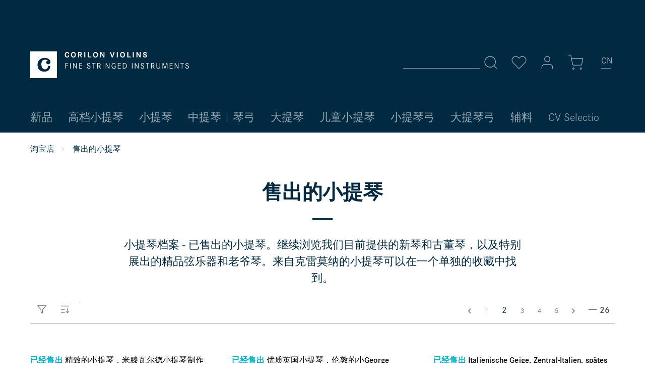

--- FILE ---
content_type: text/html; charset=UTF-8
request_url: https://www.corilon.com/cn/shouchudezhongtiqin/?p=2
body_size: 19683
content:
<!DOCTYPE html> <html class="no-js" lang="*" itemscope="itemscope" itemtype="https://schema.org/WebPage"> <head> <meta charset="utf-8"><script>window.dataLayer = window.dataLayer || [];</script><script>window.dataLayer.push({"ecommerce":{"currencyCode":"CNY","impressions":[{"name":"\u7cbe\u81f4\u7684\u5c0f\u63d0\u7434\uff0c\u7c73\u6ed5\u74e6\u5c14\u5fb7\u5c0f\u63d0\u7434\u5236\u4f5c\u4f20\u7edf\u7684\u6770\u4f5c","id":"corilon609","price":146200,"brand":"Unbekannt","category":"\u552e\u51fa\u7684\u5c0f\u63d0\u7434","list":"Category","position":25},{"name":"\u4f18\u8d28\u82f1\u56fd\u5c0f\u63d0\u7434\uff0c\u4f26\u6566\u7684\u5c0fGeorge Chanot \u5236\u4f5c  ","id":"corilon1547","price":144491.5,"brand":"George Chanot junior","category":"\u552e\u51fa\u7684\u5c0f\u63d0\u7434","list":"Category","position":26},{"name":"Italienische Geige, Zentral-Italien, sp\u00e4tes 18. Jahrhundert","id":"corilon1418","price":143650,"brand":"Unbekannt","category":"\u552e\u51fa\u7684\u5c0f\u63d0\u7434","list":"Category","position":27},{"name":"\u7ecf\u5178\u7ef4\u4e5f\u7eb3\u5c0f\u63d0\u7434\uff0cJohann Christoph Leidolff 1756\u5e74\u5236\u4f5c","id":"SW10003","price":143650,"brand":"Johann Christoph Leidolff","category":"\u552e\u51fa\u7684\u5c0f\u63d0\u7434","list":"Category","position":28},{"name":"Italienische Geige, 1970, von Benvenuto Botturi (Zertifikat B. Botturi)","id":"corilon1389","price":136000,"brand":"Benvenuto Botturi","category":"\u552e\u51fa\u7684\u5c0f\u63d0\u7434","list":"Category","position":29},{"name":" Fernando Montavoci \u96be\u5f97\u7684\u610f\u5927\u5229\u5c0f\u63d0\u7434","id":"corilon1411","price":136000,"brand":"Fernando Montavoci","category":"\u552e\u51fa\u7684\u5c0f\u63d0\u7434","list":"Category","position":30},{"name":"\u73b0\u4ee3\u610f\u5927\u5229\u5c0f\u63d0\u7434\uff0cLoris Lanini 1927\u5e74\u5236\u4f5c","id":"corilon1558","price":136000,"brand":"Loris Lanini","category":"\u552e\u51fa\u7684\u5c0f\u63d0\u7434","list":"Category","position":31},{"name":"\u610f\u5927\u5229\u5c0f\u63d0\u7434\uff0cLuigi Mozzani \u4f5c\u574a1921\u5e74\u5236\uff08\u6709 Hieronymus K\u00f6stler \u63d0\u4f9b\u7684\u9274\u5b9a\u4e66\uff09","id":"corilon1507","price":135150,"brand":"Liuteria Luigi Mozzani","category":"\u552e\u51fa\u7684\u5c0f\u63d0\u7434","list":"Category","position":32},{"name":"Feine Violine Nr. 79 von George Adolphe Chanot (Zertifikat W.E. Hill &amp; Sons)","id":"corilon1082","price":127500,"brand":"George Adolphe Chanot","category":"\u552e\u51fa\u7684\u5c0f\u63d0\u7434","list":"Category","position":33},{"name":"Zierliche italienische Geige, sp\u00e4tes 18. Jahrhundert","id":"corilon1338","price":127500,"brand":"Unbekannt","category":"\u552e\u51fa\u7684\u5c0f\u63d0\u7434","list":"Category","position":34},{"name":"\u5f53\u4ee3\u514b\u96f7\u8499\u5c3c\u5c0f\u63d0\u7434\u5927\u5e08Riccardo Bergonzi (\u8bc1\u4e66R. Bergonzi)","id":"corilon1445","price":127500,"brand":"Riccardo Bergonzi","category":"\u552e\u51fa\u7684\u5c0f\u63d0\u7434","list":"Category","position":35},{"name":"\u514b\u91cc\u65af\u8482\u4e9a\u8bfa-\u8d39\u62c9\u9f50\uff0c\u7ef4\u7f57\u7eb3\uff1a\u610f\u5927\u5229\u5c0f\u63d0\u7434\uff0c\u4f5c\u54c1120\u3002","id":"corilon1521","price":127500,"brand":"Cristiano Ferrazzi","category":"\u552e\u51fa\u7684\u5c0f\u63d0\u7434","list":"Category","position":36},{"name":"\u5f53\u4ee3\u610f\u5927\u5229\u5c0f\u63d0\u7434\uff0cFranco Albanelli 1991\u5e74\u5236\u4f5c\uff08\u6709Hieronymus K\u00f6stler\u63d0\u4f9b\u7684\u9274\u5b9a\u4e66\uff09","id":"corilon1435","price":126650,"brand":"Franco Albanelli","category":"\u552e\u51fa\u7684\u5c0f\u63d0\u7434","list":"Category","position":37},{"name":"\u6cd5\u56fd\u53e4\u8463\u5c0f\u63d0\u7434 Joseph Garaboeuf alias Lacombe-Vigneron, 1858","id":"SW10068","price":126650,"brand":"Joseph Garaboeuf alias Lacombe-Vigneron","category":"\u552e\u51fa\u7684\u5c0f\u63d0\u7434","list":"Category","position":38},{"name":"\u7cbe\u7f8e\u7684\u4e54\u6cbb-\u514b\u6d1b\u8328\u5c0f\u63d0\u7434\uff0c1766\u5e74\u5236\u9020\uff08\u8bc1\u4e66\u4e3a\u6c83\u5c14\u592b\u5188-\u5c0a\u7279\u52d2\uff09","id":"corilon1333","price":110500,"brand":"Georg Carl Klotz","category":"\u552e\u51fa\u7684\u5c0f\u63d0\u7434","list":"Category","position":39},{"name":"\u610f\u5927\u5229\u5c0f\u63d0\u7434\uff0cAristide Cavalli\uff0cCremona 1920","id":"corilon463","price":109650,"brand":"Aristide Cavalli","category":"\u552e\u51fa\u7684\u5c0f\u63d0\u7434","list":"Category","position":40},{"name":"H. Derazey\uff0c\u4f18\u79c0\u7684\u6cd5\u56fd\u5c0f\u63d0\u7434\uff0c19\u4e16\u7eaa\u672b","id":"corilon1381","price":109650,"brand":"H. Derazey","category":"\u552e\u51fa\u7684\u5c0f\u63d0\u7434","list":"Category","position":41},{"name":"\u6cd5\u56fd\u5c0f\u63d0\u7434\uff0cJean-Joseph Honor\u00e9 Derazey \u5236\u7434\u4f5c\u574a\u51fa\u54c1  ","id":"SW10119","price":109650,"brand":"Jean-Joseph Honor\u00e9 Derazey","category":"\u552e\u51fa\u7684\u5c0f\u63d0\u7434","list":"Category","position":42},{"name":"\u610f\u5927\u5229\u5c0f\u63d0\u7434\uff0cLuigi Vistoli 1943\u5e74\u5236\u4f5c\uff08\u6709Hieronymus K\u00f6stler\u63d0\u4f9b\u7684\u9274\u5b9a\u4e66\uff09","id":"corilon995","price":106250,"brand":"Luigi Vistoli","category":"\u552e\u51fa\u7684\u5c0f\u63d0\u7434","list":"Category","position":43},{"name":"\u7ea6\u7ff0-\u4e54\u6cbb-\u52d2\u5e03\u7684\u5386\u53f2\u6027\u5c0f\u63d0\u7434\uff0c\u5e03\u62c9\u8fea\u65af\u62c9\u53d1\uff0c1786\u5e74\uff08\u8bc1\u4e66\uff1a\u5e0c\u7f57\u5c3c\u59c6\u65af-\u514b\u65af\u7279\u52d2","id":"corilon1446","price":102000,"brand":"Johann Georg Leeb","category":"\u552e\u51fa\u7684\u5c0f\u63d0\u7434","list":"Category","position":44},{"name":"\u5f53\u4ee3\u5c0f\u63d0\u7434\u5927\u5e08\u9a6c\u514b-\u5fb7-\u65af\u7279\u514b\u7684\u4f5c\u54c1","id":"corilon5424","price":102000,"brand":"Marc de Sterke","category":"\u552e\u51fa\u7684\u5c0f\u63d0\u7434","list":"Category","position":45},{"name":"\u610f\u5927\u5229\u5c0f\u63d0\u7434\uff0c\u5e15\u591a\u74e6\u5730\u533a\u7684Giovanni Lazzaro","id":"corilon902","price":101150,"brand":"Giovanni Lazzaro","category":"\u552e\u51fa\u7684\u5c0f\u63d0\u7434","list":"Category","position":46},{"name":"\u7ea6\u7ff0-\u514b\u91cc\u65af\u6258\u592b-\u83b1\u591a\u592b\u7684\u4e13\u4e1a\u97f3\u4e50\u5bb6\u5c0f\u63d0\u7434\uff0c1754\u5e74 (Johann Christoph Leidolff)","id":"SW10067","price":101150,"brand":"Johann Christoph Leidolff","category":"\u552e\u51fa\u7684\u5c0f\u63d0\u7434","list":"Category","position":47},{"name":"\u590f\u5c14-\u6885\u91cc\u7ea6\u7279--\u6cd5\u56fd\u5c0f\u63d0\u7434\u5927\u5e08\uff0c18\u4e16\u7eaa\u4e2d\u671f","id":"SW10092","price":101150,"brand":"Charles Meriotte","category":"\u552e\u51fa\u7684\u5c0f\u63d0\u7434","list":"Category","position":48}]},"google_tag_params":{"ecomm_pagetype":"category","ecomm_prodid":["corilon609","corilon1547","corilon1418","SW10003","corilon1389","corilon1411","corilon1558","corilon1507","corilon1082","corilon1338","corilon1445","corilon1521","corilon1435","SW10068","corilon1333","corilon463","corilon1381","SW10119","corilon995","corilon1446","corilon5424","corilon902","SW10067","SW10092"],"ecomm_category":"\u552e\u51fa\u7684\u5c0f\u63d0\u7434"}});</script><!-- WbmTagManager -->
<script>
(function(w,d,s,l,i){w[l]=w[l]||[];w[l].push({'gtm.start':new Date().getTime(),event:'gtm.js'});var f=d.getElementsByTagName(s)[0],j=d.createElement(s),dl=l!='dataLayer'?'&l='+l:'';j.async=true;j.src='https://www.googletagmanager.com/gtm.js?id='+i+dl;f.parentNode.insertBefore(j,f);})(window,document,'script','dataLayer','GTM-MBFDBMS');
</script>
<!-- End WbmTagManager --> <meta name="author" content="" /> <meta name="theme-color" content="#002A42"/> <meta name="robots" content="noindex,follow" /> <meta name="revisit-after" content="15 days" /> <meta name="keywords" content="已售出的小提琴" /> <meta name="description" content="CV 小提琴档案" /> <meta property="og:type" content="product" /> <meta property="og:site_name" content="慕尼黑 Corilon 琴行" /> <meta property="og:title" content="售出的小提琴" /> <meta property="og:description" content="CV 小提琴档案" /> <meta property="og:url" content="https://www.corilon.com/cn/shouchudezhongtiqin/?p=2" /> <meta property="og:image" content="https://www.corilon.com/media/image/c3/ef/63/609_11406218782854_1.jpg" /> <meta name="twitter:card" content="product" /> <meta name="twitter:site" content="慕尼黑 Corilon 琴行" /> <meta name="twitter:title" content="售出的小提琴" /> <meta name="twitter:description" content="CV 小提琴档案" /> <meta name="twitter:image" content="https://www.corilon.com/media/image/c3/ef/63/609_11406218782854_1.jpg" /> <meta itemprop="copyrightHolder" content="慕尼黑 Corilon 琴行" /> <meta itemprop="copyrightYear" content="2014" /> <meta itemprop="isFamilyFriendly" content="True" /> <meta itemprop="image" content="https://www.corilon.com/media/vector/b8/eb/d9/corilon-logotype-weiss.svg" /> <meta name="viewport" content="width=device-width, initial-scale=1.0"> <meta name="mobile-web-app-capable" content="yes"> <meta name="apple-mobile-web-app-title" content="慕尼黑 Corilon 琴行"> <meta name="apple-mobile-web-app-capable" content="yes"> <meta name="apple-mobile-web-app-status-bar-style" content="default"> <link rel="alternate" href="https://www.corilon.com/cn/shouchudezhongtiqin/?p=2" hreflang="zh-CN" /> <link rel="alternate" href="https://www.corilon.com/violinen-archiv/?p=2" hreflang="de-DE" /> <link rel="alternate" href="https://www.corilon.com/ch/violinen-archiv/?p=2" hreflang="de-CH" /> <link rel="alternate" href="https://www.corilon.com/es/archivo-violines/?p=2" hreflang="es-ES" /> <link rel="alternate" href="https://www.corilon.com/fr/archive-violons/?p=2" hreflang="fr-FR" /> <link rel="alternate" href="https://www.corilon.com/it/archivio-violini/?p=2" hreflang="it-IT" /> <link rel="alternate" href="https://www.corilon.com/gb/violins-archive/?p=2" hreflang="en-GB" /> <link rel="alternate" href="https://www.corilon.com/us/violins-archive/?p=2" hreflang="en-US" /> <link rel="alternate" href="https://www.corilon.com/us/violins-archive/?p=2" hreflang="x-default" /> <link rel="apple-touch-icon-precomposed" href="https://www.corilon.com/media/image/d1/cf/5f/corilon-online-violin-shop-180x180.jpg"> <link rel="shortcut icon" href="https://www.corilon.com/media/image/7a/05/19/Profilbild_AV4xfXsUvIDEcP.png"> <meta name="msapplication-navbutton-color" content="#D9400B" /> <meta name="application-name" content="慕尼黑 Corilon 琴行" /> <meta name="msapplication-starturl" content="https://www.corilon.com/cn/" /> <meta name="msapplication-window" content="width=1024;height=768" /> <meta name="msapplication-TileImage" content="https://www.corilon.com/media/image/95/37/7a/corilon-online-violin-shop-150x150.jpg"> <meta name="msapplication-TileColor" content="#D9400B"> <meta name="theme-color" content="#D9400B" /> <link rel="prev" href="https://www.corilon.com/cn/xiaotiqin/"> <link rel="next" href="https://www.corilon.com/cn/xiaotiqin/?p=3"> <title itemprop="name">CV 档案 </title> <link href="/web/cache/1745249868_6d5bb29aa910b29b1cbfc2c5083a2948.css" media="all" rel="stylesheet" type="text/css" /> <script>
window.basketData = {
hasData: false,
data:[]
};
</script> <script>
var gaProperty = 'UA-37912498-1';
// Disable tracking if the opt-out cookie exists.
var disableStr = 'ga-disable-' + gaProperty;
if (document.cookie.indexOf(disableStr + '=true') > -1) {
window[disableStr] = true;
}
// Opt-out function
function gaOptout() {
document.cookie = disableStr + '=true; expires=Thu, 31 Dec 2199 23:59:59 UTC; path=/';
window[disableStr] = true;
}
</script> <div data-googleAnalytics="true" data-googleConversionID="" data-googleConversionLabel="" data-googleConversionLanguage="" data-googleTrackingID="UA-37912498-1" data-googleAnonymizeIp="1" data-googleOptOutCookie="1" data-googleTrackingLibrary="ua" data-realAmount="" data-showCookieNote="" data-cookieNoteMode="1" > </div> <script src="/custom/plugins/DIScoGA4S5/Resources/js/main.js" type="module"></script> <script type="text/javascript">
window.dataLayer = window.dataLayer || [];
window.ga4RemarketingEnabled = false;
window.googleAnalyticsEnabled = false;
window.googleAdsEnabled = false;
window.ga4AdvancedAdsEnabled = false;
window.ga4Enabled = false;
window.googleTagEnabled = false;
window.ga4orderNumber = Date.now();
window.ga4cookieConfig = "keine";
window.generateLeadValue = 1;
window.ga4Currency = "CNY";
window.ga4TagId = "GTM-MBFDBMS";
window.googleTagEnabled = true;
window.ga4Enabled = true;
window.ga4controllerName = "listing";
window.ga4controllerAction = "index";
window.ga4activeNavigationName ="精致的小提琴，米滕瓦尔德小提琴制作传统的杰作";
window.ga4activeNavigationId ="corilon609";
window.ga4affiliation = "慕尼黑 Corilon 琴行";
window.ga4enableUserId = true;
window.ga4upCoupon = false;
window.ga4gpCoupon = false;
window.ga4Newsletter = false;
window.ga4SupportText = false;
window.googleAnalyticsEnabled = true;
window.ga4UserId = "";
window.ga4RemarketingEnabled = true;
window.googleAdsEnabled = true;
window.ga4AdvancedAdsEnabled = false;
window.adsValueNetto = false;
window.transactionIdMethod = 'hashedOrderId';
window.phoneNumberMethod = 'hashedPhoneNumber';
if (!window.googleAdsEnabled && !window.googleAnalyticsEnabled) {
window.ga4Enabled = false;
}
</script> <script type="text/javascript">
window.ga4Product = {};
</script> <script type="text/javascript">
window.ga4Product['corilon609'] = {};
window.ga4Product['corilon609']['item_brand'] = 'Unbekannt';
window.ga4Product['corilon609']['item_name'] = '精致的小提琴，米滕瓦尔德小提琴制作传统的杰作';
window.ga4Product['corilon609']['minPurchase'] = '1';
window.ga4Product['corilon609']['item_id'] = 'corilon609';
window.ga4Product['corilon609']['item_shop_id'] = '25641';
window.ga4Product['corilon609']['realPrice'] = '146200';
window.ga4Product['corilon609']['price'] = '146200';
window.ga4Product['corilon609']['item_startPrice'] = '146200';
window.ga4Product['corilon609']['item_hasGraduatedPrice'] = '';
window.ga4Product['corilon609']['pseudoprice'] = '146200';
window.ga4Product['corilon609']['taxRate'] = '19';
window.ga4Product['corilon609']['item_variant'] = '';
window.ga4Product['corilon609']['item_category'] = '售出的小提琴';
window.ga4Product['corilon1547'] = {};
window.ga4Product['corilon1547']['item_brand'] = 'George Chanot junior';
window.ga4Product['corilon1547']['item_name'] = '优质英国小提琴，伦敦的小George Chanot 制作  ';
window.ga4Product['corilon1547']['minPurchase'] = '1';
window.ga4Product['corilon1547']['item_id'] = 'corilon1547';
window.ga4Product['corilon1547']['item_shop_id'] = '26525';
window.ga4Product['corilon1547']['realPrice'] = '144491.5';
window.ga4Product['corilon1547']['price'] = '144491.5';
window.ga4Product['corilon1547']['item_startPrice'] = '144491.5';
window.ga4Product['corilon1547']['item_hasGraduatedPrice'] = '';
window.ga4Product['corilon1547']['pseudoprice'] = '144491.5';
window.ga4Product['corilon1547']['taxRate'] = '19';
window.ga4Product['corilon1547']['item_variant'] = '';
window.ga4Product['corilon1547']['item_category'] = '售出的小提琴';
window.ga4Product['corilon1418'] = {};
window.ga4Product['corilon1418']['item_brand'] = 'Unbekannt';
window.ga4Product['corilon1418']['item_name'] = 'Italienische Geige, Zentral-Italien, spätes 18. Jahrhundert';
window.ga4Product['corilon1418']['minPurchase'] = '1';
window.ga4Product['corilon1418']['item_id'] = 'corilon1418';
window.ga4Product['corilon1418']['item_shop_id'] = '26408';
window.ga4Product['corilon1418']['realPrice'] = '143650';
window.ga4Product['corilon1418']['price'] = '143650';
window.ga4Product['corilon1418']['item_startPrice'] = '143650';
window.ga4Product['corilon1418']['item_hasGraduatedPrice'] = '';
window.ga4Product['corilon1418']['pseudoprice'] = '143650';
window.ga4Product['corilon1418']['taxRate'] = '19';
window.ga4Product['corilon1418']['item_variant'] = '';
window.ga4Product['corilon1418']['item_category'] = '售出的小提琴';
window.ga4Product['SW10003'] = {};
window.ga4Product['SW10003']['item_brand'] = 'Johann Christoph Leidolff';
window.ga4Product['SW10003']['item_name'] = '经典维也纳小提琴，Johann Christoph Leidolff 1756年制作';
window.ga4Product['SW10003']['minPurchase'] = '1';
window.ga4Product['SW10003']['item_id'] = 'SW10003';
window.ga4Product['SW10003']['item_shop_id'] = '26554';
window.ga4Product['SW10003']['realPrice'] = '143650';
window.ga4Product['SW10003']['price'] = '143650';
window.ga4Product['SW10003']['item_startPrice'] = '143650';
window.ga4Product['SW10003']['item_hasGraduatedPrice'] = '';
window.ga4Product['SW10003']['pseudoprice'] = '143650';
window.ga4Product['SW10003']['taxRate'] = '19';
window.ga4Product['SW10003']['item_variant'] = '';
window.ga4Product['SW10003']['item_category'] = '售出的小提琴';
window.ga4Product['corilon1389'] = {};
window.ga4Product['corilon1389']['item_brand'] = 'Benvenuto Botturi';
window.ga4Product['corilon1389']['item_name'] = 'Italienische Geige, 1970, von Benvenuto Botturi (Zertifikat B. Botturi)';
window.ga4Product['corilon1389']['minPurchase'] = '1';
window.ga4Product['corilon1389']['item_id'] = 'corilon1389';
window.ga4Product['corilon1389']['item_shop_id'] = '26380';
window.ga4Product['corilon1389']['realPrice'] = '136000';
window.ga4Product['corilon1389']['price'] = '136000';
window.ga4Product['corilon1389']['item_startPrice'] = '136000';
window.ga4Product['corilon1389']['item_hasGraduatedPrice'] = '';
window.ga4Product['corilon1389']['pseudoprice'] = '136000';
window.ga4Product['corilon1389']['taxRate'] = '19';
window.ga4Product['corilon1389']['item_variant'] = '';
window.ga4Product['corilon1389']['item_category'] = '售出的小提琴';
window.ga4Product['corilon1411'] = {};
window.ga4Product['corilon1411']['item_brand'] = 'Fernando Montavoci';
window.ga4Product['corilon1411']['item_name'] = ' Fernando Montavoci 难得的意大利小提琴';
window.ga4Product['corilon1411']['minPurchase'] = '1';
window.ga4Product['corilon1411']['item_id'] = 'corilon1411';
window.ga4Product['corilon1411']['item_shop_id'] = '26401';
window.ga4Product['corilon1411']['realPrice'] = '136000';
window.ga4Product['corilon1411']['price'] = '136000';
window.ga4Product['corilon1411']['item_startPrice'] = '136000';
window.ga4Product['corilon1411']['item_hasGraduatedPrice'] = '';
window.ga4Product['corilon1411']['pseudoprice'] = '136000';
window.ga4Product['corilon1411']['taxRate'] = '19';
window.ga4Product['corilon1411']['item_variant'] = '';
window.ga4Product['corilon1411']['item_category'] = '售出的小提琴';
window.ga4Product['corilon1558'] = {};
window.ga4Product['corilon1558']['item_brand'] = 'Loris Lanini';
window.ga4Product['corilon1558']['item_name'] = '现代意大利小提琴，Loris Lanini 1927年制作';
window.ga4Product['corilon1558']['minPurchase'] = '1';
window.ga4Product['corilon1558']['item_id'] = 'corilon1558';
window.ga4Product['corilon1558']['item_shop_id'] = '26536';
window.ga4Product['corilon1558']['realPrice'] = '136000';
window.ga4Product['corilon1558']['price'] = '136000';
window.ga4Product['corilon1558']['item_startPrice'] = '136000';
window.ga4Product['corilon1558']['item_hasGraduatedPrice'] = '';
window.ga4Product['corilon1558']['pseudoprice'] = '136000';
window.ga4Product['corilon1558']['taxRate'] = '19';
window.ga4Product['corilon1558']['item_variant'] = '';
window.ga4Product['corilon1558']['item_category'] = '售出的小提琴';
window.ga4Product['corilon1507'] = {};
window.ga4Product['corilon1507']['item_brand'] = 'Liuteria Luigi Mozzani';
window.ga4Product['corilon1507']['item_name'] = '意大利小提琴，Luigi Mozzani 作坊1921年制（有 Hieronymus Köstler 提供的鉴定书）';
window.ga4Product['corilon1507']['minPurchase'] = '1';
window.ga4Product['corilon1507']['item_id'] = 'corilon1507';
window.ga4Product['corilon1507']['item_shop_id'] = '26487';
window.ga4Product['corilon1507']['realPrice'] = '135150';
window.ga4Product['corilon1507']['price'] = '135150';
window.ga4Product['corilon1507']['item_startPrice'] = '135150';
window.ga4Product['corilon1507']['item_hasGraduatedPrice'] = '';
window.ga4Product['corilon1507']['pseudoprice'] = '135150';
window.ga4Product['corilon1507']['taxRate'] = '19';
window.ga4Product['corilon1507']['item_variant'] = '';
window.ga4Product['corilon1507']['item_category'] = '售出的小提琴';
window.ga4Product['corilon1082'] = {};
window.ga4Product['corilon1082']['item_brand'] = 'George Adolphe Chanot';
window.ga4Product['corilon1082']['item_name'] = 'Feine Violine Nr. 79 von George Adolphe Chanot (Zertifikat W.E. Hill & Sons)';
window.ga4Product['corilon1082']['minPurchase'] = '1';
window.ga4Product['corilon1082']['item_id'] = 'corilon1082';
window.ga4Product['corilon1082']['item_shop_id'] = '26090';
window.ga4Product['corilon1082']['realPrice'] = '127500';
window.ga4Product['corilon1082']['price'] = '127500';
window.ga4Product['corilon1082']['item_startPrice'] = '127500';
window.ga4Product['corilon1082']['item_hasGraduatedPrice'] = '';
window.ga4Product['corilon1082']['pseudoprice'] = '127500';
window.ga4Product['corilon1082']['taxRate'] = '19';
window.ga4Product['corilon1082']['item_variant'] = '';
window.ga4Product['corilon1082']['item_category'] = '售出的小提琴';
window.ga4Product['corilon1338'] = {};
window.ga4Product['corilon1338']['item_brand'] = 'Unbekannt';
window.ga4Product['corilon1338']['item_name'] = 'Zierliche italienische Geige, spätes 18. Jahrhundert';
window.ga4Product['corilon1338']['minPurchase'] = '1';
window.ga4Product['corilon1338']['item_id'] = 'corilon1338';
window.ga4Product['corilon1338']['item_shop_id'] = '26330';
window.ga4Product['corilon1338']['realPrice'] = '127500';
window.ga4Product['corilon1338']['price'] = '127500';
window.ga4Product['corilon1338']['item_startPrice'] = '127500';
window.ga4Product['corilon1338']['item_hasGraduatedPrice'] = '';
window.ga4Product['corilon1338']['pseudoprice'] = '127500';
window.ga4Product['corilon1338']['taxRate'] = '19';
window.ga4Product['corilon1338']['item_variant'] = '';
window.ga4Product['corilon1338']['item_category'] = '售出的小提琴';
window.ga4Product['corilon1445'] = {};
window.ga4Product['corilon1445']['item_brand'] = 'Riccardo Bergonzi';
window.ga4Product['corilon1445']['item_name'] = '当代克雷蒙尼小提琴大师Riccardo Bergonzi (证书R. Bergonzi)';
window.ga4Product['corilon1445']['minPurchase'] = '1';
window.ga4Product['corilon1445']['item_id'] = 'corilon1445';
window.ga4Product['corilon1445']['item_shop_id'] = '26428';
window.ga4Product['corilon1445']['realPrice'] = '127500';
window.ga4Product['corilon1445']['price'] = '127500';
window.ga4Product['corilon1445']['item_startPrice'] = '127500';
window.ga4Product['corilon1445']['item_hasGraduatedPrice'] = '';
window.ga4Product['corilon1445']['pseudoprice'] = '127500';
window.ga4Product['corilon1445']['taxRate'] = '19';
window.ga4Product['corilon1445']['item_variant'] = '';
window.ga4Product['corilon1445']['item_category'] = '售出的小提琴';
window.ga4Product['corilon1521'] = {};
window.ga4Product['corilon1521']['item_brand'] = 'Cristiano Ferrazzi';
window.ga4Product['corilon1521']['item_name'] = '克里斯蒂亚诺-费拉齐，维罗纳：意大利小提琴，作品120。';
window.ga4Product['corilon1521']['minPurchase'] = '1';
window.ga4Product['corilon1521']['item_id'] = 'corilon1521';
window.ga4Product['corilon1521']['item_shop_id'] = '26500';
window.ga4Product['corilon1521']['realPrice'] = '127500';
window.ga4Product['corilon1521']['price'] = '127500';
window.ga4Product['corilon1521']['item_startPrice'] = '127500';
window.ga4Product['corilon1521']['item_hasGraduatedPrice'] = '';
window.ga4Product['corilon1521']['pseudoprice'] = '127500';
window.ga4Product['corilon1521']['taxRate'] = '19';
window.ga4Product['corilon1521']['item_variant'] = '';
window.ga4Product['corilon1521']['item_category'] = '售出的小提琴';
window.ga4Product['corilon1435'] = {};
window.ga4Product['corilon1435']['item_brand'] = 'Franco Albanelli';
window.ga4Product['corilon1435']['item_name'] = '当代意大利小提琴，Franco Albanelli 1991年制作（有Hieronymus Köstler提供的鉴定书）';
window.ga4Product['corilon1435']['minPurchase'] = '1';
window.ga4Product['corilon1435']['item_id'] = 'corilon1435';
window.ga4Product['corilon1435']['item_shop_id'] = '26422';
window.ga4Product['corilon1435']['realPrice'] = '126650';
window.ga4Product['corilon1435']['price'] = '126650';
window.ga4Product['corilon1435']['item_startPrice'] = '126650';
window.ga4Product['corilon1435']['item_hasGraduatedPrice'] = '';
window.ga4Product['corilon1435']['pseudoprice'] = '126650';
window.ga4Product['corilon1435']['taxRate'] = '19';
window.ga4Product['corilon1435']['item_variant'] = '';
window.ga4Product['corilon1435']['item_category'] = '售出的小提琴';
window.ga4Product['SW10068'] = {};
window.ga4Product['SW10068']['item_brand'] = 'Joseph Garaboeuf alias Lacombe-Vigneron';
window.ga4Product['SW10068']['item_name'] = '法国古董小提琴 Joseph Garaboeuf alias Lacombe-Vigneron, 1858';
window.ga4Product['SW10068']['minPurchase'] = '1';
window.ga4Product['SW10068']['item_id'] = 'SW10068';
window.ga4Product['SW10068']['item_shop_id'] = '26619';
window.ga4Product['SW10068']['realPrice'] = '126650';
window.ga4Product['SW10068']['price'] = '126650';
window.ga4Product['SW10068']['item_startPrice'] = '126650';
window.ga4Product['SW10068']['item_hasGraduatedPrice'] = '';
window.ga4Product['SW10068']['pseudoprice'] = '126650';
window.ga4Product['SW10068']['taxRate'] = '19';
window.ga4Product['SW10068']['item_variant'] = '';
window.ga4Product['SW10068']['item_category'] = '售出的小提琴';
window.ga4Product['corilon1333'] = {};
window.ga4Product['corilon1333']['item_brand'] = 'Georg Carl Klotz';
window.ga4Product['corilon1333']['item_name'] = '精美的乔治-克洛茨小提琴，1766年制造（证书为沃尔夫冈-尊特勒）';
window.ga4Product['corilon1333']['minPurchase'] = '1';
window.ga4Product['corilon1333']['item_id'] = 'corilon1333';
window.ga4Product['corilon1333']['item_shop_id'] = '26325';
window.ga4Product['corilon1333']['realPrice'] = '110500';
window.ga4Product['corilon1333']['price'] = '110500';
window.ga4Product['corilon1333']['item_startPrice'] = '110500';
window.ga4Product['corilon1333']['item_hasGraduatedPrice'] = '';
window.ga4Product['corilon1333']['pseudoprice'] = '110500';
window.ga4Product['corilon1333']['taxRate'] = '19';
window.ga4Product['corilon1333']['item_variant'] = '';
window.ga4Product['corilon1333']['item_category'] = '售出的小提琴';
window.ga4Product['corilon463'] = {};
window.ga4Product['corilon463']['item_brand'] = 'Aristide Cavalli';
window.ga4Product['corilon463']['item_name'] = '意大利小提琴，Aristide Cavalli，Cremona 1920';
window.ga4Product['corilon463']['minPurchase'] = '1';
window.ga4Product['corilon463']['item_id'] = 'corilon463';
window.ga4Product['corilon463']['item_shop_id'] = '25514';
window.ga4Product['corilon463']['realPrice'] = '109650';
window.ga4Product['corilon463']['price'] = '109650';
window.ga4Product['corilon463']['item_startPrice'] = '109650';
window.ga4Product['corilon463']['item_hasGraduatedPrice'] = '';
window.ga4Product['corilon463']['pseudoprice'] = '126650,00';
window.ga4Product['corilon463']['taxRate'] = '19';
window.ga4Product['corilon463']['item_variant'] = '';
window.ga4Product['corilon463']['item_category'] = '售出的小提琴';
window.ga4Product['corilon1381'] = {};
window.ga4Product['corilon1381']['item_brand'] = 'H. Derazey';
window.ga4Product['corilon1381']['item_name'] = 'H. Derazey，优秀的法国小提琴，19世纪末';
window.ga4Product['corilon1381']['minPurchase'] = '1';
window.ga4Product['corilon1381']['item_id'] = 'corilon1381';
window.ga4Product['corilon1381']['item_shop_id'] = '26372';
window.ga4Product['corilon1381']['realPrice'] = '109650';
window.ga4Product['corilon1381']['price'] = '109650';
window.ga4Product['corilon1381']['item_startPrice'] = '109650';
window.ga4Product['corilon1381']['item_hasGraduatedPrice'] = '';
window.ga4Product['corilon1381']['pseudoprice'] = '109650';
window.ga4Product['corilon1381']['taxRate'] = '19';
window.ga4Product['corilon1381']['item_variant'] = '';
window.ga4Product['corilon1381']['item_category'] = '售出的小提琴';
window.ga4Product['SW10119'] = {};
window.ga4Product['SW10119']['item_brand'] = 'Jean-Joseph Honoré Derazey';
window.ga4Product['SW10119']['item_name'] = '法国小提琴，Jean-Joseph Honoré Derazey 制琴作坊出品  ';
window.ga4Product['SW10119']['minPurchase'] = '1';
window.ga4Product['SW10119']['item_id'] = 'SW10119';
window.ga4Product['SW10119']['item_shop_id'] = '26670';
window.ga4Product['SW10119']['realPrice'] = '109650';
window.ga4Product['SW10119']['price'] = '109650';
window.ga4Product['SW10119']['item_startPrice'] = '109650';
window.ga4Product['SW10119']['item_hasGraduatedPrice'] = '';
window.ga4Product['SW10119']['pseudoprice'] = '109650';
window.ga4Product['SW10119']['taxRate'] = '19';
window.ga4Product['SW10119']['item_variant'] = '';
window.ga4Product['SW10119']['item_category'] = '售出的小提琴';
window.ga4Product['corilon995'] = {};
window.ga4Product['corilon995']['item_brand'] = 'Luigi Vistoli';
window.ga4Product['corilon995']['item_name'] = '意大利小提琴，Luigi Vistoli 1943年制作（有Hieronymus Köstler提供的鉴定书）';
window.ga4Product['corilon995']['minPurchase'] = '1';
window.ga4Product['corilon995']['item_id'] = 'corilon995';
window.ga4Product['corilon995']['item_shop_id'] = '26004';
window.ga4Product['corilon995']['realPrice'] = '106250';
window.ga4Product['corilon995']['price'] = '106250';
window.ga4Product['corilon995']['item_startPrice'] = '106250';
window.ga4Product['corilon995']['item_hasGraduatedPrice'] = '';
window.ga4Product['corilon995']['pseudoprice'] = '106250';
window.ga4Product['corilon995']['taxRate'] = '19';
window.ga4Product['corilon995']['item_variant'] = '';
window.ga4Product['corilon995']['item_category'] = '售出的小提琴';
window.ga4Product['corilon1446'] = {};
window.ga4Product['corilon1446']['item_brand'] = 'Johann Georg Leeb';
window.ga4Product['corilon1446']['item_name'] = '约翰-乔治-勒布的历史性小提琴，布拉迪斯拉发，1786年（证书：希罗尼姆斯-克斯特勒';
window.ga4Product['corilon1446']['minPurchase'] = '1';
window.ga4Product['corilon1446']['item_id'] = 'corilon1446';
window.ga4Product['corilon1446']['item_shop_id'] = '26429';
window.ga4Product['corilon1446']['realPrice'] = '102000';
window.ga4Product['corilon1446']['price'] = '102000';
window.ga4Product['corilon1446']['item_startPrice'] = '102000';
window.ga4Product['corilon1446']['item_hasGraduatedPrice'] = '';
window.ga4Product['corilon1446']['pseudoprice'] = '102000';
window.ga4Product['corilon1446']['taxRate'] = '19';
window.ga4Product['corilon1446']['item_variant'] = '';
window.ga4Product['corilon1446']['item_category'] = '售出的小提琴';
window.ga4Product['corilon5424'] = {};
window.ga4Product['corilon5424']['item_brand'] = 'Marc de Sterke';
window.ga4Product['corilon5424']['item_name'] = '当代小提琴大师马克-德-斯特克的作品';
window.ga4Product['corilon5424']['minPurchase'] = '1';
window.ga4Product['corilon5424']['item_id'] = 'corilon5424';
window.ga4Product['corilon5424']['item_shop_id'] = '26541';
window.ga4Product['corilon5424']['realPrice'] = '102000';
window.ga4Product['corilon5424']['price'] = '102000';
window.ga4Product['corilon5424']['item_startPrice'] = '102000';
window.ga4Product['corilon5424']['item_hasGraduatedPrice'] = '';
window.ga4Product['corilon5424']['pseudoprice'] = '102000';
window.ga4Product['corilon5424']['taxRate'] = '19';
window.ga4Product['corilon5424']['item_variant'] = '';
window.ga4Product['corilon5424']['item_category'] = '售出的小提琴';
window.ga4Product['corilon902'] = {};
window.ga4Product['corilon902']['item_brand'] = 'Giovanni Lazzaro';
window.ga4Product['corilon902']['item_name'] = '意大利小提琴，帕多瓦地区的Giovanni Lazzaro';
window.ga4Product['corilon902']['minPurchase'] = '1';
window.ga4Product['corilon902']['item_id'] = 'corilon902';
window.ga4Product['corilon902']['item_shop_id'] = '25921';
window.ga4Product['corilon902']['realPrice'] = '101150';
window.ga4Product['corilon902']['price'] = '101150';
window.ga4Product['corilon902']['item_startPrice'] = '101150';
window.ga4Product['corilon902']['item_hasGraduatedPrice'] = '';
window.ga4Product['corilon902']['pseudoprice'] = '101150';
window.ga4Product['corilon902']['taxRate'] = '19';
window.ga4Product['corilon902']['item_variant'] = '';
window.ga4Product['corilon902']['item_category'] = '售出的小提琴';
window.ga4Product['SW10067'] = {};
window.ga4Product['SW10067']['item_brand'] = 'Johann Christoph Leidolff';
window.ga4Product['SW10067']['item_name'] = '约翰-克里斯托夫-莱多夫的专业音乐家小提琴，1754年 (Johann Christoph Leidolff)';
window.ga4Product['SW10067']['minPurchase'] = '1';
window.ga4Product['SW10067']['item_id'] = 'SW10067';
window.ga4Product['SW10067']['item_shop_id'] = '26618';
window.ga4Product['SW10067']['realPrice'] = '101150';
window.ga4Product['SW10067']['price'] = '101150';
window.ga4Product['SW10067']['item_startPrice'] = '101150';
window.ga4Product['SW10067']['item_hasGraduatedPrice'] = '';
window.ga4Product['SW10067']['pseudoprice'] = '101150';
window.ga4Product['SW10067']['taxRate'] = '19';
window.ga4Product['SW10067']['item_variant'] = '';
window.ga4Product['SW10067']['item_category'] = '售出的小提琴';
window.ga4Product['SW10092'] = {};
window.ga4Product['SW10092']['item_brand'] = 'Charles Meriotte';
window.ga4Product['SW10092']['item_name'] = '夏尔-梅里约特--法国小提琴大师，18世纪中期';
window.ga4Product['SW10092']['minPurchase'] = '1';
window.ga4Product['SW10092']['item_id'] = 'SW10092';
window.ga4Product['SW10092']['item_shop_id'] = '26643';
window.ga4Product['SW10092']['realPrice'] = '101150';
window.ga4Product['SW10092']['price'] = '101150';
window.ga4Product['SW10092']['item_startPrice'] = '101150';
window.ga4Product['SW10092']['item_hasGraduatedPrice'] = '';
window.ga4Product['SW10092']['pseudoprice'] = '109650,00';
window.ga4Product['SW10092']['taxRate'] = '19';
window.ga4Product['SW10092']['item_variant'] = '';
window.ga4Product['SW10092']['item_category'] = '售出的小提琴';
</script> </head> <body class="is--ctl-listing is--act-index is--no-sidebar" > <div class="page-wrap"> <noscript class="noscript-main"> <div class="alert is--warning"> <div class="alert--icon"> <i class="icon--element icon--warning"></i> </div> <div class="alert--content"> Um &#x6155;&#x5C3C;&#x9ED1;&#x20;Corilon&#x20;&#x7434;&#x884C; in vollem Umfang nutzen zu k&ouml;nnen, empfehlen wir Ihnen Javascript in Ihrem Browser zu aktiveren. </div> </div> <!-- WbmTagManager (noscript) -->
<iframe src="https://www.googletagmanager.com/ns.html?id=GTM-MBFDBMS"
        height="0" width="0" style="display:none;visibility:hidden"></iframe>
<!-- End WbmTagManager (noscript) --></noscript> <header class="header-main"> <div class="top-bar" > <div class="container block-group"> <nav class="top-bar--navigation block" role="menubar">  <li class="navigation--entry entry--language" role="menuitem"> <a class="btn is--icon-left"> <div class="language-selection-underline"></div> <form method="post" class="language--form"> <div class="field--select"> <div class="select-field"> <div class="language-icon"> CN </div> <div class="language-icon-border"></div> <select name="__shop" class="language--select select2-custom" data-auto-submit="true"> <option value="1" > DE </option> <option value="6" > CH </option> <option value="8" selected="selected"> CN </option> <option value="16" > ES </option> <option value="12" > FR </option> <option value="15" > IT </option> <option value="3" > UK </option> <option value="5" > US </option> </select> </div> <input type="hidden" name="__redirect" value="1"> </div> </form> </a> </li>  </nav> </div> </div> <div class="container header--navigation"> <div class="logo-main block-group" role="banner"> <div class="logo--shop block"> <a class="logo--link" href="https://www.corilon.com/cn/" title="慕尼黑 Corilon 琴行 - 返回主页"> <img srcset="https://www.corilon.com/media/vector/b8/eb/d9/corilon-logotype-weiss.svg" alt="慕尼黑 Corilon 琴行 - 返回主页" /> </a> </div> </div> <nav class="shop--navigation block-group"> <ul class="navigation--list block-group" role="menubar"> <li class="navigation--entry entry--menu-left" role="menuitem"> <a class="entry--link entry--trigger btn is--icon-left" data-navigation-main-toggler="true"> <svg class="icon" title="Icon" role="img"> <use xlink:href="/themes/Frontend/Corilon/frontend/_public/src/img/icons/icon-sprite.svg#menu"/> </svg> </a> </li> <li class="navigation--entry entry--search" role="menuitem" data-search="true" aria-haspopup="true"> <a class="btn entry--link entry--trigger" href="#show-hide--search" title="Suche anzeigen / schließen"> <svg class="icon" title="Icon" role="img"> <use xlink:href="/themes/Frontend/Corilon/frontend/_public/src/img/icons/icon-sprite.svg#search"/> </svg> <span class="search--display">Suchen</span> </a> <form action="/cn/search" method="get" class="main-search--form"> <input type="search" name="sSearch" aria-label="搜索..." class="main-search--field" autocomplete="off" autocapitalize="off" placeholder="搜索..." maxlength="30" /> <button type="submit" class="main-search--button" aria-label="Suchen"> <svg class="icon" title="Icon" role="img"> <use xlink:href="/themes/Frontend/Corilon/frontend/_public/src/img/icons/icon-sprite.svg#search"/> </svg> <span class="main-search--text">Suchen</span> </button> <div class="form--ajax-loader">&nbsp;</div> </form> <div class="main-search--results"></div> </li> 
    <li class="navigation--entry entry--notepad" role="menuitem">
        <a href="https://www.corilon.com/cn/note"
           title="Merkzettel" class="btn">
            <svg class="icon" title="Icon" role="img">
    <use xlink:href="/themes/Frontend/Corilon/frontend/_public/src/img/icons/icon-sprite.svg#heart"/>
</svg>
                    </a>
    </li>




    <li class="navigation--entry entry--account with-slt"
        role="menuitem"
        data-myaccount-toggler="true">
        
        
            <a
                title="我的账号"
                class="btn is--icon-left entry--link account--link">
                <svg class="icon" title="Icon" role="img">
    <use xlink:href="/themes/Frontend/Corilon/frontend/_public/src/img/icons/icon-sprite.svg#user"/>
</svg>
            </a>
        

                    
                <div class="account--dropdown-navigation">
                    
                    
                        
                    

                    
                            <div class="account--menu is--rounded is--personalized">
        
                            
                
                                            <span class="navigation--headline">
                            我的账号
                        </span>
                                    

                
                <div class="account--menu-container">

                    
                        
                        <ul class="sidebar--navigation navigation--list is--level0 show--active-items">
                            
                                
                                
                                    
                                                                                    <li class="navigation--entry">
                                                <span class="navigation--signin">
                                                    <a href="https://www.corilon.com/cn/account#hide-registration"
                                                       class="blocked--link btn is--primary navigation--signin-btn"
                                                       data-collapseTarget="#registration"
                                                       data-action="close">
                                                        登录
                                                    </a>
                                                    <span class="navigation--register">
                                                        或者
                                                        <a href="https://www.corilon.com/cn/account#show-registration"
                                                           class="blocked--link"
                                                           data-collapseTarget="#registration"
                                                           data-action="open">
                                                            注册
                                                        </a>
                                                    </span>
                                                </span>
                                            </li>
                                                                            

                                    
                                        <li class="navigation--entry">
                                            <a href="https://www.corilon.com/cn/account" title="账号总览" class="navigation--link">
                                                账号总览
                                            </a>
                                        </li>
                                    
                                

                                
                                
                                    <li class="navigation--entry">
                                        <a href="https://www.corilon.com/cn/account/profile" title="个人信息" class="navigation--link" rel="nofollow">
                                            个人信息
                                        </a>
                                    </li>
                                

                                
                                
                                                                            
                                            <li class="navigation--entry">
                                                <a href="https://www.corilon.com/cn/address/index/sidebar/" title="您的地址" class="navigation--link" rel="nofollow">
                                                    您的地址
                                                </a>
                                            </li>
                                        
                                                                    

                                
                                
    
                                    <li class="navigation--entry">
                                        <a href="https://www.corilon.com/cn/account/payment" title="付款方式" class="navigation--link" rel="nofollow">
                                            付款方式
                                        </a>
                                    </li>
                                

    

                                
                                
                                    <li class="navigation--entry">
                                        <a href="https://www.corilon.com/cn/account/orders" title="您的订购" class="navigation--link" rel="nofollow">
                                            您的订购
                                        </a>
                                    </li>
                                

                                
                                
                                                                    

                                
                                
                                    <li class="navigation--entry">
                                        <a href="https://www.corilon.com/cn/note" title="您标记的乐器" class="navigation--link" rel="nofollow">
                                            您标记的乐器
                                        </a>
                                    </li>
                                

                                
                                
                                                                    

                                
                                
                                                                    
                            
                        </ul>
                    
                </div>
                    
    </div>
                    
                </div>
            
            </li>




    <li class="navigation--entry entry--cart" role="menuitem">
        <a class="btn is--icon-left cart--link" href="https://www.corilon.com/cn/checkout/cart"
           title="购物筐">
            <span class="cart--display">
                                    购物筐
                            </span>

            <span class="badge cart--quantity is--hidden">0</span>
            <svg class="icon" title="Icon" role="img">
    <use xlink:href="/themes/Frontend/Corilon/frontend/_public/src/img/icons/icon-sprite.svg#shopping-cart"/>
</svg>
        </a>
        <div class="ajax-loader">&nbsp;</div>
    </li>
    
    <li class="navigation--entry entry--language" role="menuitem">
    </li>



 </ul> </nav> <div class="container--ajax-cart is--shown" data-collapse-cart="true"></div> </div> </header> <nav class="navigation-main"> <div class="container" data-menu-scroller="true" data-listSelector=".navigation--list.container" data-viewPortSelector=".navigation--list-wrapper"> <div class="navigation--list-wrapper"> <ul class="navigation--list container" role="menubar" itemscope="itemscope" itemtype="https://schema.org/SiteNavigationElement"> <li class="navigation--entry" role="menuitem"> <a class="navigation--link" href="https://www.corilon.com/cn/xinpin/" title="新品" itemprop="url"> <span itemprop="name">新品</span> </a> </li> <li class="navigation--entry" role="menuitem"> <a class="navigation--link" href="https://www.corilon.com/cn/shangdengxiaotiqin/" title="高档小提琴" itemprop="url"> <span itemprop="name">高档小提琴</span> </a> </li> <li class="navigation--entry" role="menuitem"> <a class="navigation--link" href="https://www.corilon.com/cn/xiaotiqin/" title="小提琴" itemprop="url"> <span itemprop="name">小提琴</span> </a> </li> <li class="navigation--entry" role="menuitem"> <a class="navigation--link" href="https://www.corilon.com/cn/zhongtiqin/" title="中提琴 | 琴弓" itemprop="url"> <span itemprop="name">中提琴 | 琴弓</span> </a> </li> <li class="navigation--entry" role="menuitem"> <a class="navigation--link" href="https://www.corilon.com/cn/datiqin/" title="大提琴" itemprop="url"> <span itemprop="name">大提琴</span> </a> </li> <li class="navigation--entry" role="menuitem"> <a class="navigation--link" href="https://www.corilon.com/cn/ertongxiaotiqin/" title="儿童小提琴" itemprop="url"> <span itemprop="name">儿童小提琴</span> </a> </li> <li class="navigation--entry" role="menuitem"> <a class="navigation--link" href="https://www.corilon.com/cn/xiaotiqingong/" title="小提琴弓" itemprop="url"> <span itemprop="name">小提琴弓</span> </a> </li> <li class="navigation--entry" role="menuitem"> <a class="navigation--link" href="https://www.corilon.com/cn/datiqingong/" title="大提琴弓" itemprop="url"> <span itemprop="name">大提琴弓</span> </a> </li> <li class="navigation--entry" role="menuitem"> <a class="navigation--link" href="https://www.corilon.com/cn/fuliao/" title="辅料" itemprop="url"> <span itemprop="name">辅料</span> </a> </li> <li class="navigation--entry" role="menuitem"> <a class="navigation--link" href="https://www.corilon.com/cn/cvselectio/" title="CV Selectio" itemprop="url"> <span itemprop="name">CV Selectio</span> </a> </li> </ul> </div> </div> </nav> <section class=" content-main container block-group"> <nav class="content--breadcrumb block"> <ul class="breadcrumb--list" role="menu" itemscope itemtype="https://schema.org/BreadcrumbList"> <li class="breadcrumb--entry" itemprop="itemListElement" itemscope itemtype="http://schema.org/ListItem"> <a class="breadcrumb--link" href="https://www.corilon.com/cn/" title="淘宝店" itemprop="item"> <link itemprop="url" href="https://www.corilon.com/cn/" /> <span class="breadcrumb--title" itemprop="name">淘宝店</span> </a> <meta itemprop="position" content="0" /> </li> <li class="breadcrumb--separator"> <svg class="icon" title="Icon" role="img"> <use xlink:href="/themes/Frontend/Corilon/frontend/_public/src/img/icons/icon-sprite.svg#chevron-right"/> </svg> </li> <li class="breadcrumb--entry is--active" itemprop="itemListElement" itemscope itemtype="http://schema.org/ListItem"> <a class="breadcrumb--link" href="https://www.corilon.com/cn/shouchudezhongtiqin/" title="售出的小提琴" itemprop="item"> <link itemprop="url" href="https://www.corilon.com/cn/shouchudezhongtiqin/" /> <span class="breadcrumb--title" itemprop="name">售出的小提琴</span> </a> <meta itemprop="position" content="1" /> </li> </ul> </nav> <div class="content-main--inner"> <div class="content--wrapper"> <div class="content listing--content"> <div class="hero-unit category--teaser panel has--border is--rounded"> <h1 class="hero--headline panel--title">售出的小提琴</h1> <div class="hero--text panel--body is--wide"> <div class="teaser--text-long"> <p>小提琴档案 - 已售出的小提琴。继续浏览我们目前提供的新琴和古董琴，以及特别展出的精品弦乐器和老爷琴。来自克雷莫纳的小提琴可以在一个单独的收藏中找到。</p> </div> <div class="teaser--text-preview"> <p> <p>小提琴档案 - 已售出的小提琴。继续浏览我们目前提供的新琴和古董琴，以及特别展出的精品弦乐器和老爷琴。来自克雷莫纳的小提琴可以在一个单独的收藏中找到。</p> </p> </div> <div class="teaser--text-content"> <p>小提琴档案 - 已售出的小提琴。继续浏览我们目前提供的新琴和古董琴，以及特别展出的精品弦乐器和老爷琴。来自克雷莫纳的小提琴可以在一个单独的收藏中找到。</p> <a href="#" class="tab--link" title=""> <svg class="icon" title="Icon" role="img"> <use xlink:href="/themes/Frontend/Corilon/frontend/_public/src/img/icons/icon-sprite.svg#minus"/> </svg> </a> </div> </div> </div> <div class="listing--wrapper"> <div data-listing-actions="true" data-bufferTime="0" class="listing--actions is--rounded"> <div class="pagination--top"> <div class="listing--paging panel--paging"> <a href="/cn/shouchudezhongtiqin/?p=1" title="" class="paging--link paging--prev" data-action-link="true"> <i class="icon--arrow-left"></i> </a> <a href="/cn/shouchudezhongtiqin/?p=1" title="售出的小提琴" class="paging--link" data-action-link="true">1</a> <a href="/cn/shouchudezhongtiqin/?p=2" title="售出的小提琴" class="paging--link is--active" data-action-link="true">2</a> <a href="/cn/shouchudezhongtiqin/?p=3" title="售出的小提琴" class="paging--link" data-action-link="true">3</a> <a href="/cn/shouchudezhongtiqin/?p=4" title="售出的小提琴" class="paging--link" data-action-link="true">4</a> <a href="/cn/shouchudezhongtiqin/?p=5" title="售出的小提琴" class="paging--link" data-action-link="true">5</a> <a href="/cn/shouchudezhongtiqin/?p=3" title="" class="paging--link paging--next" data-action-link="true"> <i class="icon--arrow-right"></i> </a> <span class="paging--display"> 一 <strong>26</strong> </span> </div> </div> <div class="action--filter"> <div class="action--filter-btn"> <a href="#" class="filter--trigger btn" data-filter-trigger="true" data-offcanvas="true" data-offCanvasSelector=".action--filter-options" data-closeButtonSelector=".filter--close-btn"> <svg class="icon" title="Icon" role="img"> <use xlink:href="/themes/Frontend/Corilon/frontend/_public/src/img/icons/icon-sprite.svg#filter"/> </svg> </a> </div> <form id="filter" method="get" data-filter-form="true" data-is-in-sidebar="false" data-listing-url="https://www.corilon.com/cn/widgets/listing/listingCount/sCategory/34" data-is-filtered="0" data-load-facets="true" data-instant-filter-result="true" class=" is--instant-filter"> <div class="action--filter-options off-canvas is--ajax-reload"> <a href="#" class="filter--close-btn" data-show-products-text="%s Produkt(e) anzeigen" title="Filter schließen"> <svg class="icon" title="Icon" role="img"> <use xlink:href="/themes/Frontend/Corilon/frontend/_public/src/img/icons/icon-sprite.svg#x"/> </svg> </a> <div class="filter--container"> <input type="hidden" name="p" value="1"/> <input type="hidden" name="o" value="4"/> <input type="hidden" name="n" value="24"/> <div class="filter--facet-container"> <div class="filter-panel filter--multi-selection filter-facet--value-list-single facet--property" data-filter-type="value-list-single" data-facet-name="property" data-field-name="f"> <div class="filter-panel--flyout"> <label class="filter-panel--title" for="f" title="&#26469;&#28304;"> 来源 </label> <span class="filter-panel--icon"> <svg class="icon" title="Icon" role="img"> <use xlink:href="/themes/Frontend/Corilon/frontend/_public/src/img/icons/icon-sprite.svg#chevron-down"/> </svg> </span> <div class="filter-panel--content input-type--checkbox"> <ul class="filter-panel--option-list"> <li class="filter-panel--option"> <div class="option--container"> <span class="filter-panel--input filter-panel--checkbox"> <input type="checkbox" id="__f__5" name="__f__5" value="5" /> <span class="input--state checkbox--state"> <span class="checkbox--state--off"> <svg class="icon" title="Icon" role="img"> <use xlink:href="/themes/Frontend/Corilon/frontend/_public/src/img/icons/icon-sprite.svg#square"/> </svg> </span> <span class="checkbox--state--on"> <svg class="icon" title="Icon" role="img"> <use xlink:href="/themes/Frontend/Corilon/frontend/_public/src/img/icons/icon-sprite.svg#check-square"/> </svg> </span> </span> </span> <label class="filter-panel--label" for="__f__5"> 德国 </label> </div> </li> <li class="filter-panel--option"> <div class="option--container"> <span class="filter-panel--input filter-panel--checkbox"> <input type="checkbox" id="__f__7" name="__f__7" value="7" /> <span class="input--state checkbox--state"> <span class="checkbox--state--off"> <svg class="icon" title="Icon" role="img"> <use xlink:href="/themes/Frontend/Corilon/frontend/_public/src/img/icons/icon-sprite.svg#square"/> </svg> </span> <span class="checkbox--state--on"> <svg class="icon" title="Icon" role="img"> <use xlink:href="/themes/Frontend/Corilon/frontend/_public/src/img/icons/icon-sprite.svg#check-square"/> </svg> </span> </span> </span> <label class="filter-panel--label" for="__f__7"> 意大利 </label> </div> </li> <li class="filter-panel--option"> <div class="option--container"> <span class="filter-panel--input filter-panel--checkbox"> <input type="checkbox" id="__f__8" name="__f__8" value="8" /> <span class="input--state checkbox--state"> <span class="checkbox--state--off"> <svg class="icon" title="Icon" role="img"> <use xlink:href="/themes/Frontend/Corilon/frontend/_public/src/img/icons/icon-sprite.svg#square"/> </svg> </span> <span class="checkbox--state--on"> <svg class="icon" title="Icon" role="img"> <use xlink:href="/themes/Frontend/Corilon/frontend/_public/src/img/icons/icon-sprite.svg#check-square"/> </svg> </span> </span> </span> <label class="filter-panel--label" for="__f__8"> 英国 </label> </div> </li> <li class="filter-panel--option"> <div class="option--container"> <span class="filter-panel--input filter-panel--checkbox"> <input type="checkbox" id="__f__9" name="__f__9" value="9" /> <span class="input--state checkbox--state"> <span class="checkbox--state--off"> <svg class="icon" title="Icon" role="img"> <use xlink:href="/themes/Frontend/Corilon/frontend/_public/src/img/icons/icon-sprite.svg#square"/> </svg> </span> <span class="checkbox--state--on"> <svg class="icon" title="Icon" role="img"> <use xlink:href="/themes/Frontend/Corilon/frontend/_public/src/img/icons/icon-sprite.svg#check-square"/> </svg> </span> </span> </span> <label class="filter-panel--label" for="__f__9"> 其他国家 </label> </div> </li> <li class="filter-panel--option"> <div class="option--container"> <span class="filter-panel--input filter-panel--checkbox"> <input type="checkbox" id="__f__1835" name="__f__1835" value="1835" /> <span class="input--state checkbox--state"> <span class="checkbox--state--off"> <svg class="icon" title="Icon" role="img"> <use xlink:href="/themes/Frontend/Corilon/frontend/_public/src/img/icons/icon-sprite.svg#square"/> </svg> </span> <span class="checkbox--state--on"> <svg class="icon" title="Icon" role="img"> <use xlink:href="/themes/Frontend/Corilon/frontend/_public/src/img/icons/icon-sprite.svg#check-square"/> </svg> </span> </span> </span> <label class="filter-panel--label" for="__f__1835"> 法国 </label> </div> </li> </ul> </div> </div> </div> <div class="filter-panel filter--multi-selection filter-facet--value-list-single facet--property" data-filter-type="value-list-single" data-facet-name="property" data-field-name="f"> <div class="filter-panel--flyout"> <label class="filter-panel--title" for="f" title="&#21046;&#20316;&#24180;&#20195;"> 制作年代 </label> <span class="filter-panel--icon"> <svg class="icon" title="Icon" role="img"> <use xlink:href="/themes/Frontend/Corilon/frontend/_public/src/img/icons/icon-sprite.svg#chevron-down"/> </svg> </span> <div class="filter-panel--content input-type--checkbox"> <ul class="filter-panel--option-list"> <li class="filter-panel--option"> <div class="option--container"> <span class="filter-panel--input filter-panel--checkbox"> <input type="checkbox" id="__f__10" name="__f__10" value="10" /> <span class="input--state checkbox--state"> <span class="checkbox--state--off"> <svg class="icon" title="Icon" role="img"> <use xlink:href="/themes/Frontend/Corilon/frontend/_public/src/img/icons/icon-sprite.svg#square"/> </svg> </span> <span class="checkbox--state--on"> <svg class="icon" title="Icon" role="img"> <use xlink:href="/themes/Frontend/Corilon/frontend/_public/src/img/icons/icon-sprite.svg#check-square"/> </svg> </span> </span> </span> <label class="filter-panel--label" for="__f__10"> 1800年以前 </label> </div> </li> <li class="filter-panel--option"> <div class="option--container"> <span class="filter-panel--input filter-panel--checkbox"> <input type="checkbox" id="__f__11" name="__f__11" value="11" /> <span class="input--state checkbox--state"> <span class="checkbox--state--off"> <svg class="icon" title="Icon" role="img"> <use xlink:href="/themes/Frontend/Corilon/frontend/_public/src/img/icons/icon-sprite.svg#square"/> </svg> </span> <span class="checkbox--state--on"> <svg class="icon" title="Icon" role="img"> <use xlink:href="/themes/Frontend/Corilon/frontend/_public/src/img/icons/icon-sprite.svg#check-square"/> </svg> </span> </span> </span> <label class="filter-panel--label" for="__f__11"> 1800 - 1850年 </label> </div> </li> <li class="filter-panel--option"> <div class="option--container"> <span class="filter-panel--input filter-panel--checkbox"> <input type="checkbox" id="__f__12" name="__f__12" value="12" /> <span class="input--state checkbox--state"> <span class="checkbox--state--off"> <svg class="icon" title="Icon" role="img"> <use xlink:href="/themes/Frontend/Corilon/frontend/_public/src/img/icons/icon-sprite.svg#square"/> </svg> </span> <span class="checkbox--state--on"> <svg class="icon" title="Icon" role="img"> <use xlink:href="/themes/Frontend/Corilon/frontend/_public/src/img/icons/icon-sprite.svg#check-square"/> </svg> </span> </span> </span> <label class="filter-panel--label" for="__f__12"> 1850 – 1900年 </label> </div> </li> <li class="filter-panel--option"> <div class="option--container"> <span class="filter-panel--input filter-panel--checkbox"> <input type="checkbox" id="__f__13" name="__f__13" value="13" /> <span class="input--state checkbox--state"> <span class="checkbox--state--off"> <svg class="icon" title="Icon" role="img"> <use xlink:href="/themes/Frontend/Corilon/frontend/_public/src/img/icons/icon-sprite.svg#square"/> </svg> </span> <span class="checkbox--state--on"> <svg class="icon" title="Icon" role="img"> <use xlink:href="/themes/Frontend/Corilon/frontend/_public/src/img/icons/icon-sprite.svg#check-square"/> </svg> </span> </span> </span> <label class="filter-panel--label" for="__f__13"> 1900 – 1950年 </label> </div> </li> <li class="filter-panel--option"> <div class="option--container"> <span class="filter-panel--input filter-panel--checkbox"> <input type="checkbox" id="__f__14" name="__f__14" value="14" /> <span class="input--state checkbox--state"> <span class="checkbox--state--off"> <svg class="icon" title="Icon" role="img"> <use xlink:href="/themes/Frontend/Corilon/frontend/_public/src/img/icons/icon-sprite.svg#square"/> </svg> </span> <span class="checkbox--state--on"> <svg class="icon" title="Icon" role="img"> <use xlink:href="/themes/Frontend/Corilon/frontend/_public/src/img/icons/icon-sprite.svg#check-square"/> </svg> </span> </span> </span> <label class="filter-panel--label" for="__f__14"> 1950年以后 </label> </div> </li> </ul> </div> </div> </div> <div class="filter-panel filter--multi-selection filter-facet--value-list-single facet--property" data-filter-type="value-list-single" data-facet-name="property" data-field-name="f"> <div class="filter-panel--flyout"> <label class="filter-panel--title" for="f" title="&#38899;&#33394;"> 音色 </label> <span class="filter-panel--icon"> <svg class="icon" title="Icon" role="img"> <use xlink:href="/themes/Frontend/Corilon/frontend/_public/src/img/icons/icon-sprite.svg#chevron-down"/> </svg> </span> <div class="filter-panel--content input-type--checkbox"> <ul class="filter-panel--option-list"> <li class="filter-panel--option"> <div class="option--container"> <span class="filter-panel--input filter-panel--checkbox"> <input type="checkbox" id="__f__15" name="__f__15" value="15" /> <span class="input--state checkbox--state"> <span class="checkbox--state--off"> <svg class="icon" title="Icon" role="img"> <use xlink:href="/themes/Frontend/Corilon/frontend/_public/src/img/icons/icon-sprite.svg#square"/> </svg> </span> <span class="checkbox--state--on"> <svg class="icon" title="Icon" role="img"> <use xlink:href="/themes/Frontend/Corilon/frontend/_public/src/img/icons/icon-sprite.svg#check-square"/> </svg> </span> </span> </span> <label class="filter-panel--label" for="__f__15"> 明亮 </label> </div> </li> <li class="filter-panel--option"> <div class="option--container"> <span class="filter-panel--input filter-panel--checkbox"> <input type="checkbox" id="__f__16" name="__f__16" value="16" /> <span class="input--state checkbox--state"> <span class="checkbox--state--off"> <svg class="icon" title="Icon" role="img"> <use xlink:href="/themes/Frontend/Corilon/frontend/_public/src/img/icons/icon-sprite.svg#square"/> </svg> </span> <span class="checkbox--state--on"> <svg class="icon" title="Icon" role="img"> <use xlink:href="/themes/Frontend/Corilon/frontend/_public/src/img/icons/icon-sprite.svg#check-square"/> </svg> </span> </span> </span> <label class="filter-panel--label" for="__f__16"> 低沉 </label> </div> </li> <li class="filter-panel--option"> <div class="option--container"> <span class="filter-panel--input filter-panel--checkbox"> <input type="checkbox" id="__f__17" name="__f__17" value="17" /> <span class="input--state checkbox--state"> <span class="checkbox--state--off"> <svg class="icon" title="Icon" role="img"> <use xlink:href="/themes/Frontend/Corilon/frontend/_public/src/img/icons/icon-sprite.svg#square"/> </svg> </span> <span class="checkbox--state--on"> <svg class="icon" title="Icon" role="img"> <use xlink:href="/themes/Frontend/Corilon/frontend/_public/src/img/icons/icon-sprite.svg#check-square"/> </svg> </span> </span> </span> <label class="filter-panel--label" for="__f__17"> 柔和 </label> </div> </li> <li class="filter-panel--option"> <div class="option--container"> <span class="filter-panel--input filter-panel--checkbox"> <input type="checkbox" id="__f__18" name="__f__18" value="18" /> <span class="input--state checkbox--state"> <span class="checkbox--state--off"> <svg class="icon" title="Icon" role="img"> <use xlink:href="/themes/Frontend/Corilon/frontend/_public/src/img/icons/icon-sprite.svg#square"/> </svg> </span> <span class="checkbox--state--on"> <svg class="icon" title="Icon" role="img"> <use xlink:href="/themes/Frontend/Corilon/frontend/_public/src/img/icons/icon-sprite.svg#check-square"/> </svg> </span> </span> </span> <label class="filter-panel--label" for="__f__18"> 清晰 </label> </div> </li> <li class="filter-panel--option"> <div class="option--container"> <span class="filter-panel--input filter-panel--checkbox"> <input type="checkbox" id="__f__19" name="__f__19" value="19" /> <span class="input--state checkbox--state"> <span class="checkbox--state--off"> <svg class="icon" title="Icon" role="img"> <use xlink:href="/themes/Frontend/Corilon/frontend/_public/src/img/icons/icon-sprite.svg#square"/> </svg> </span> <span class="checkbox--state--on"> <svg class="icon" title="Icon" role="img"> <use xlink:href="/themes/Frontend/Corilon/frontend/_public/src/img/icons/icon-sprite.svg#check-square"/> </svg> </span> </span> </span> <label class="filter-panel--label" for="__f__19"> 辉煌 </label> </div> </li> </ul> </div> </div> </div> <div class="filter-panel filter--multi-selection filter-facet--value-list-single facet--property" data-filter-type="value-list-single" data-facet-name="property" data-field-name="f"> <div class="filter-panel--flyout"> <label class="filter-panel--title" for="f" title="&#20048;&#22120; "> 乐器 </label> <span class="filter-panel--icon"> <svg class="icon" title="Icon" role="img"> <use xlink:href="/themes/Frontend/Corilon/frontend/_public/src/img/icons/icon-sprite.svg#chevron-down"/> </svg> </span> <div class="filter-panel--content input-type--checkbox"> <ul class="filter-panel--option-list"> <li class="filter-panel--option"> <div class="option--container"> <span class="filter-panel--input filter-panel--checkbox"> <input type="checkbox" id="__f__1" name="__f__1" value="1" /> <span class="input--state checkbox--state"> <span class="checkbox--state--off"> <svg class="icon" title="Icon" role="img"> <use xlink:href="/themes/Frontend/Corilon/frontend/_public/src/img/icons/icon-sprite.svg#square"/> </svg> </span> <span class="checkbox--state--on"> <svg class="icon" title="Icon" role="img"> <use xlink:href="/themes/Frontend/Corilon/frontend/_public/src/img/icons/icon-sprite.svg#check-square"/> </svg> </span> </span> </span> <label class="filter-panel--label" for="__f__1"> 小提琴 </label> </div> </li> <li class="filter-panel--option"> <div class="option--container"> <span class="filter-panel--input filter-panel--checkbox"> <input type="checkbox" id="__f__4" name="__f__4" value="4" /> <span class="input--state checkbox--state"> <span class="checkbox--state--off"> <svg class="icon" title="Icon" role="img"> <use xlink:href="/themes/Frontend/Corilon/frontend/_public/src/img/icons/icon-sprite.svg#square"/> </svg> </span> <span class="checkbox--state--on"> <svg class="icon" title="Icon" role="img"> <use xlink:href="/themes/Frontend/Corilon/frontend/_public/src/img/icons/icon-sprite.svg#check-square"/> </svg> </span> </span> </span> <label class="filter-panel--label" for="__f__4"> 儿童小提琴 </label> </div> </li> <li class="filter-panel--option"> <div class="option--container"> <span class="filter-panel--input filter-panel--checkbox"> <input type="checkbox" id="__f__40" name="__f__40" value="40" /> <span class="input--state checkbox--state"> <span class="checkbox--state--off"> <svg class="icon" title="Icon" role="img"> <use xlink:href="/themes/Frontend/Corilon/frontend/_public/src/img/icons/icon-sprite.svg#square"/> </svg> </span> <span class="checkbox--state--on"> <svg class="icon" title="Icon" role="img"> <use xlink:href="/themes/Frontend/Corilon/frontend/_public/src/img/icons/icon-sprite.svg#check-square"/> </svg> </span> </span> </span> <label class="filter-panel--label" for="__f__40"> 小提琴弓 </label> </div> </li> </ul> </div> </div> </div> <div class="filter-panel filter--range facet--price" data-filter-type="range" data-facet-name="price" data-field-name="price"> <div class="filter-panel--flyout"> <label class="filter-panel--title" title="&#20215;&#26684;"> 价格 </label> <span class="filter-panel--icon"> <svg class="icon" title="Icon" role="img"> <use xlink:href="/themes/Frontend/Corilon/frontend/_public/src/img/icons/icon-sprite.svg#chevron-down"/> </svg> </span> <div class="filter-panel--content"> <div class="range-slider" data-range-slider="true" data-roundPretty="false" data-labelFormat="&yen;&nbsp;0.00" data-suffix="" data-stepCount="100" data-stepCurve="linear" data-startMin="2125" data-digits="2" data-startMax="671500" data-rangeMin="2125" data-rangeMax="671500"> <input type="hidden" id="min" name="min" data-range-input="min" value="2125" disabled="disabled" /> <input type="hidden" id="max" name="max" data-range-input="max" value="671500" disabled="disabled" /> <div class="filter-panel--range-info"> <span class="range-info--min"> 一 </span> <label class="range-info--label" for="min" data-range-label="min"> 2125 </label> <span class="range-info--max"> bis </span> <label class="range-info--label" for="max" data-range-label="max"> 671500 </label> </div> </div> </div> </div> </div> </div> <div class="filter--active-container visible--xs visible--s hidden--m hidden--l hidden--xl" data-reset-label="Alle Filter zurücksetzen"> </div> </div> </div> <div class="filter--active-container-desktop" data-reset-label="Alle Filter zurücksetzen"> </div> </form> <div id="dreisc-seo-filter--config-container" style="display: none;" data-category-extra-params="" data-filter-reset-url="" data-filter-seo-url="" data-integrated-params="" ></div> </div> <form class="action--sort action--content block" method="get" data-action-form="true"> <input type="hidden" name="p" value="1"> <label class="sort--label action--label" for="o"> <svg class="icon" title="Icon" role="img"> <use xlink:href="/themes/Frontend/Corilon/frontend/_public/src/img/icons/icon-sprite.svg#sort"/> </svg> </label> <div class="sort--select"> <select name="o" id="o" class="select2-custom sort-select" data-no-fancy-select="true" data-auto-submit="true" data-loadingindicator="false"> <option value="" disabled="disabled" selected="selected"> Sortierung: </option> <option value="4" selected="selected">最高价格</option> <option value="1">目录中的新内容</option> <option value="3">最低价格</option> <option value="2">Beliebtheit</option> </select> </div> </form> </div> <div class="listing--container"> <div class="listing-no-filter-result"> <div class="alert is--info is--rounded is--hidden"> <div class="alert--icon"> <i class="icon--element icon--info"></i> </div> <div class="alert--content"> Für die Filterung wurden keine Ergebnisse gefunden! </div> </div> </div> <div class="listing" data-ajax-wishlist="true" data-compare-ajax="true" > <div class="product--box box--basic" data-page-index="2" data-ordernumber="corilon609" data-category-id="34"> <div class="box--content"> <a href="https://www.corilon.com/cn/xiaotiqin/deguoxiaotiqin-mittenwald-18shiji-a13" class="product--link" title="精致的小提琴，米滕瓦尔德小提琴制作传统的杰作"> <div class="product--info"> <div class="product--custom"> <div class="product--properties product--properties-state"> 已经售出 </div> <h2 class="product--title"> 精致的小提琴，米滕瓦尔德小提琴制作传统的杰作 </h2> <div class="product--properties"> <dl class="product--properties-list"> <dt class="product--properties-label"> 库存号: </dt> <dd class="product--properties-value"> A13 </dd> <dt class="product--properties-label"> 来源: </dt> <dd class="product--properties-value"> Mittenwald </dd> <dt class="product--properties-label"> 年代: </dt> <dd class="product--properties-value"> 1820 circa </dd> <dt class="product--properties-label"> 音色: </dt> <dd class="product--properties-value"> 如笛聲般的, 金色, 區分細膩 </dd> <dt class="product--properties-label"> 琴身长度: </dt> <dd class="product--properties-value"> 35,6 cm </dd> </dl> </div> <div class="product--properties"> <dl class="product--properties-list"> </dl> </div> <div class="product--price-info"> <div class="price--unit" title="Inhalt"> </div> <div class="product--price"> <span class="price--default is--nowrap"> <span class="entry--label"></span> <span class="entry--content"> </span> </div> </div> </div> </div> <div class="product--image"> <figure class="image--element" > <span class="image--media"> <img srcset="https://www.corilon.com/media/image/f3/c8/2a/609_11406218782854_1_576x576.jpg, https://www.corilon.com/media/image/28/b5/b5/609_11406218782854_1_576x576@2x.jpg 2x" alt="Feine Mittenwalder Meistervioline, um 1820 - Decke" title="Feine Mittenwalder Meistervioline, um 1820 - Decke" /> </span> </figure> </div> </a> <div class="product--actions sound-sample-listing"> <div class="sound-sample-container"> <div> <a class="product--action action--audio-sample" href="https://www.corilon.com/cn/xiaotiqin/deguoxiaotiqin-mittenwald-18shiji-a13"> <svg class="icon" title="Icon" role="img"> <use xlink:href="/themes/Frontend/Corilon/frontend/_public/src/img/icons/icon-sprite.svg#music"/> </svg> 音频 </a> </div> </div> </div> </div> </div> <div class="product--box box--basic" data-page-index="2" data-ordernumber="corilon1547" data-category-id="34"> <div class="box--content"> <a href="https://www.corilon.com/cn/xiaotiqin/george-chanot-jr-jingmei-yingguo-xiaotiqin-london" class="product--link" title="优质英国小提琴，伦敦的小George Chanot 制作 "> <div class="product--info"> <div class="product--custom"> <div class="product--properties product--properties-state"> 已经售出 </div> <h2 class="product--title"> 优质英国小提琴，伦敦的小George Chanot 制作 </h2> <div class="product--properties"> <dl class="product--properties-list"> <dt class="product--properties-label"> 库存号: </dt> <dd class="product--properties-value"> 5361 </dd> <dt class="product--properties-label"> 来源: </dt> <dd class="product--properties-value"> London </dd> <dt class="product--properties-label"> 音色: </dt> <dd class="product--properties-value"> 溫暖, 聲量宏大, 宏大 </dd> <dt class="product--properties-label"> 琴身长度: </dt> <dd class="product--properties-value"> 35,8 cm </dd> </dl> </div> <div class="product--properties"> <dl class="product--properties-list"> </dl> </div> <div class="product--price-info"> <div class="price--unit" title="Inhalt"> </div> <div class="product--price"> <span class="price--default is--nowrap"> <span class="entry--label"></span> <span class="entry--content"> </span> </div> </div> </div> </div> <div class="product--image"> <figure class="image--element" > <span class="image--media"> <img srcset="https://www.corilon.com/media/image/06/92/a9/george-chanot-junior-london-5361-1a_576x576.jpg, https://www.corilon.com/media/image/d4/8f/07/george-chanot-junior-london-5361-1a_576x576@2x.jpg 2x" alt="George Chanot jun. London" title="George Chanot jun. London" /> </span> </figure> </div> </a> <div class="product--actions sound-sample-listing"> <div class="sound-sample-container"> <div> <a class="product--action action--audio-sample" href="https://www.corilon.com/cn/xiaotiqin/george-chanot-jr-jingmei-yingguo-xiaotiqin-london"> <svg class="icon" title="Icon" role="img"> <use xlink:href="/themes/Frontend/Corilon/frontend/_public/src/img/icons/icon-sprite.svg#music"/> </svg> 音频 </a> </div> </div> </div> </div> </div> <div class="product--box box--basic" data-page-index="2" data-ordernumber="corilon1418" data-category-id="34"> <div class="box--content"> <a href="https://www.corilon.com/cn/violinen/italienische-geige-zentral-italien" class="product--link" title="Italienische Geige, Zentral-Italien, spätes 18. Jahrhundert"> <div class="product--info"> <div class="product--custom"> <div class="product--properties product--properties-state"> 已经售出 </div> <h2 class="product--title"> Italienische Geige, Zentral-Italien, spätes 18. Jahrhundert </h2> <div class="product--properties"> <dl class="product--properties-list"> <dt class="product--properties-label"> 库存号: </dt> <dd class="product--properties-value"> 0000 </dd> <dt class="product--properties-label"> 年代: </dt> <dd class="product--properties-value"> circa 1780 </dd> <dt class="product--properties-label"> 音色: </dt> <dd class="product--properties-value"> 溫暖, 令人感情融化的 </dd> <dt class="product--properties-label"> 琴身长度: </dt> <dd class="product--properties-value"> 35,7 cm </dd> </dl> </div> <div class="product--properties"> <dl class="product--properties-list"> </dl> </div> <div class="product--price-info"> <div class="price--unit" title="Inhalt"> </div> <div class="product--price"> <span class="price--default is--nowrap"> <span class="entry--label"></span> <span class="entry--content"> </span> </div> </div> </div> </div> <div class="product--image"> <figure class="image--element" > <span class="image--media"> <img srcset="https://www.corilon.com/media/image/86/c8/b8/1418_11467898011064_1_576x576.jpg, https://www.corilon.com/media/image/b9/e4/94/1418_11467898011064_1_576x576@2x.jpg 2x" alt="Italienische Geige, wahrscheinlich Padova, spätes 18. Jahrhundert - Decke" title="Italienische Geige, wahrscheinlich Padova, spätes 18. Jahrhundert - Decke" /> </span> </figure> </div> </a> <div class="product--actions sound-sample-listing"> </div> </div> </div> <div class="product--box box--basic" data-page-index="2" data-ordernumber="SW10003" data-category-id="34"> <div class="box--content"> <a href="https://www.corilon.com/cn/xiaotiqin/johann-christoph-leidolff" class="product--link" title="经典维也纳小提琴，Johann Christoph Leidolff 1756年制作"> <div class="product--info"> <div class="product--custom"> <div class="product--properties product--properties-state"> 已经售出 </div> <h2 class="product--title"> 经典维也纳小提琴，Johann Christoph Leidolff 1756年制作 </h2> <div class="product--properties"> <dl class="product--properties-list"> <dt class="product--properties-label"> 库存号: </dt> <dd class="product--properties-value"> 5376 </dd> <dt class="product--properties-label"> 来源: </dt> <dd class="product--properties-value"> 维也纳 </dd> <dt class="product--properties-label"> 年代: </dt> <dd class="product--properties-value"> 1756 </dd> <dt class="product--properties-label"> 音色: </dt> <dd class="product--properties-value"> 溫暖, 如笛聲般的 </dd> <dt class="product--properties-label"> 琴身长度: </dt> <dd class="product--properties-value"> 35,7 cm </dd> </dl> </div> <div class="product--properties"> <dl class="product--properties-list"> </dl> </div> <div class="product--price-info"> <div class="price--unit" title="Inhalt"> </div> <div class="product--price"> <span class="price--default is--nowrap"> <span class="entry--label"></span> <span class="entry--content"> </span> </div> </div> </div> </div> <div class="product--image"> <figure class="image--element" > <span class="image--media"> <img srcset="https://www.corilon.com/media/image/9b/2b/7f/johann-christoph-leidolff_1hsW8TCTGbsPnN_576x576.jpg, https://www.corilon.com/media/image/a9/49/4f/johann-christoph-leidolff_1hsW8TCTGbsPnN_576x576@2x.jpg 2x" alt="Johann Christoph Leidolff" title="Johann Christoph Leidolff" /> </span> </figure> </div> </a> <div class="product--actions sound-sample-listing"> <div class="sound-sample-container"> <div> <a class="product--action action--audio-sample" href="https://www.corilon.com/cn/xiaotiqin/johann-christoph-leidolff"> <svg class="icon" title="Icon" role="img"> <use xlink:href="/themes/Frontend/Corilon/frontend/_public/src/img/icons/icon-sprite.svg#music"/> </svg> 音频 </a> </div> </div> </div> </div> </div> <div class="product--box box--basic" data-page-index="2" data-ordernumber="corilon1389" data-category-id="34"> <div class="box--content"> <a href="https://www.corilon.com/cn/italienische-geige-1970-von-benvenuto-botturi-zertifikat-b-botturi" class="product--link" title="Italienische Geige, 1970, von Benvenuto Botturi (Zertifikat B. Botturi)"> <div class="product--info"> <div class="product--custom"> <div class="product--properties product--properties-state"> 已经售出 </div> <h2 class="product--title"> Italienische Geige, 1970, von Benvenuto Botturi (Zertifikat B. Botturi) </h2> <div class="product--properties"> <dl class="product--properties-list"> <dt class="product--properties-label"> 库存号: </dt> <dd class="product--properties-value"> 3783 </dd> <dt class="product--properties-label"> 来源: </dt> <dd class="product--properties-value"> Brescia </dd> <dt class="product--properties-label"> 年代: </dt> <dd class="product--properties-value"> 1970 </dd> <dt class="product--properties-label"> 音色: </dt> <dd class="product--properties-value"> 宏大 </dd> <dt class="product--properties-label"> 琴身长度: </dt> <dd class="product--properties-value"> 35,5 cm </dd> </dl> </div> <div class="product--properties"> <dl class="product--properties-list"> </dl> </div> <div class="product--price-info"> <div class="price--unit" title="Inhalt"> </div> <div class="product--price"> <span class="price--default is--nowrap"> <span class="entry--label"></span> <span class="entry--content"> </span> </div> </div> </div> </div> <div class="product--image"> <figure class="image--element" > <span class="image--media"> <img srcset="https://www.corilon.com/media/image/53/40/e4/1389_11435064592105_1_576x576.jpg, https://www.corilon.com/media/image/fa/a4/87/1389_11435064592105_1_576x576@2x.jpg 2x" alt="Italienische Geige, 1970, Benvenuto Botturi (Zertifikat B. Botturi)" title="Italienische Geige, 1970, Benvenuto Botturi (Zertifikat B. Botturi)" /> </span> </figure> </div> </a> <div class="product--actions sound-sample-listing"> <div class="sound-sample-container"> <div> <a class="product--action action--audio-sample" href="https://www.corilon.com/cn/italienische-geige-1970-von-benvenuto-botturi-zertifikat-b-botturi"> <svg class="icon" title="Icon" role="img"> <use xlink:href="/themes/Frontend/Corilon/frontend/_public/src/img/icons/icon-sprite.svg#music"/> </svg> 音频 </a> </div> </div> </div> </div> </div> <div class="product--box box--basic" data-page-index="2" data-ordernumber="corilon1411" data-category-id="34"> <div class="box--content"> <a href="https://www.corilon.com/cn/xiaotiqin/fernando-montavoci-yidali-xiotiqin-1926" class="product--link" title=" Fernando Montavoci 难得的意大利小提琴"> <div class="product--info"> <div class="product--custom"> <div class="product--properties product--properties-state"> 已经售出 </div> <h2 class="product--title"> Fernando Montavoci 难得的意大利小提琴 </h2> <div class="product--properties"> <dl class="product--properties-list"> <dt class="product--properties-label"> 库存号: </dt> <dd class="product--properties-value"> 3831 </dd> <dt class="product--properties-label"> 来源: </dt> <dd class="product--properties-value"> Airuno </dd> <dt class="product--properties-label"> 年代: </dt> <dd class="product--properties-value"> 1926 </dd> <dt class="product--properties-label"> 音色: </dt> <dd class="product--properties-value"> 柔和, 宏大 </dd> <dt class="product--properties-label"> 琴身长度: </dt> <dd class="product--properties-value"> 35,5 cm </dd> </dl> </div> <div class="product--properties"> <dl class="product--properties-list"> </dl> </div> <div class="product--price-info"> <div class="price--unit" title="Inhalt"> </div> <div class="product--price"> <span class="price--default is--nowrap"> <span class="entry--label"></span> <span class="entry--content"> </span> </div> </div> </div> </div> <div class="product--image"> <figure class="image--element" > <span class="image--media"> <img srcset="https://www.corilon.com/media/image/3d/84/b9/1411_11445261487512_1_576x576.jpg, https://www.corilon.com/media/image/f0/13/d1/1411_11445261487512_1_576x576@2x.jpg 2x" alt="Fernando Montavoci, Geige - Decke" title="Fernando Montavoci, Geige - Decke" /> </span> </figure> </div> </a> <div class="product--actions sound-sample-listing"> <div class="sound-sample-container"> <div> <a class="product--action action--audio-sample" href="https://www.corilon.com/cn/xiaotiqin/fernando-montavoci-yidali-xiotiqin-1926"> <svg class="icon" title="Icon" role="img"> <use xlink:href="/themes/Frontend/Corilon/frontend/_public/src/img/icons/icon-sprite.svg#music"/> </svg> 音频 </a> </div> </div> </div> </div> </div> <div class="product--box box--basic" data-page-index="2" data-ordernumber="corilon1558" data-category-id="34"> <div class="box--content"> <a href="https://www.corilon.com/cn/xiaotiqin/loris-lanini-yidalixiaotiqin" class="product--link" title="现代意大利小提琴，Loris Lanini 1927年制作"> <div class="product--info"> <div class="product--custom"> <div class="product--properties product--properties-state"> 已经售出 </div> <h2 class="product--title"> 现代意大利小提琴，Loris Lanini 1927年制作 </h2> <div class="product--properties"> <dl class="product--properties-list"> <dt class="product--properties-label"> 库存号: </dt> <dd class="product--properties-value"> A126 </dd> <dt class="product--properties-label"> 来源: </dt> <dd class="product--properties-value"> Pontedera </dd> <dt class="product--properties-label"> 年代: </dt> <dd class="product--properties-value"> 1927 </dd> <dt class="product--properties-label"> 音色: </dt> <dd class="product--properties-value"> 宏大, 炫麗 </dd> <dt class="product--properties-label"> 琴身长度: </dt> <dd class="product--properties-value"> 35,7 cm </dd> </dl> </div> <div class="product--properties"> <dl class="product--properties-list"> </dl> </div> <div class="product--price-info"> <div class="price--unit" title="Inhalt"> </div> <div class="product--price"> <span class="price--default is--nowrap"> <span class="entry--label"></span> <span class="entry--content"> </span> </div> </div> </div> </div> <div class="product--image"> <figure class="image--element" > <span class="image--media"> <img srcset="https://www.corilon.com/media/image/7f/67/a6/1558_1_loris-lanini_1_576x576.jpg, https://www.corilon.com/media/image/92/8b/4e/1558_1_loris-lanini_1_576x576@2x.jpg 2x" alt="Moderne Italienische Geige von Loris Lanini, 1927" title="Moderne Italienische Geige von Loris Lanini, 1927" /> </span> </figure> </div> </a> <div class="product--actions sound-sample-listing"> <div class="sound-sample-container"> <div> <a class="product--action action--audio-sample" href="https://www.corilon.com/cn/xiaotiqin/loris-lanini-yidalixiaotiqin"> <svg class="icon" title="Icon" role="img"> <use xlink:href="/themes/Frontend/Corilon/frontend/_public/src/img/icons/icon-sprite.svg#music"/> </svg> 音频 </a> </div> </div> </div> </div> </div> <div class="product--box box--basic" data-page-index="2" data-ordernumber="corilon1507" data-category-id="34"> <div class="box--content"> <a href="https://www.corilon.com/cn/xiaotiqin/liuteria-luigi-mozzani-yidalixiaotiqin" class="product--link" title="意大利小提琴，Luigi Mozzani 作坊1921年制（有 Hieronymus Köstler 提供的鉴定书）"> <div class="product--info"> <div class="product--custom"> <div class="product--properties product--properties-state"> 已经售出 </div> <h2 class="product--title"> 意大利小提琴，Luigi Mozzani 作坊1921年制（有 Hieronymus Köstler 提供的鉴定书） </h2> <div class="product--properties"> <dl class="product--properties-list"> <dt class="product--properties-label"> 库存号: </dt> <dd class="product--properties-value"> 4773 </dd> <dt class="product--properties-label"> 来源: </dt> <dd class="product--properties-value"> Milano </dd> <dt class="product--properties-label"> 年代: </dt> <dd class="product--properties-value"> 1921 </dd> <dt class="product--properties-label"> 音色: </dt> <dd class="product--properties-value"> 溫暖, 成熟, 聲音柔和 </dd> <dt class="product--properties-label"> 琴身长度: </dt> <dd class="product--properties-value"> 35,5 cm </dd> </dl> </div> <div class="product--properties"> <dl class="product--properties-list"> </dl> </div> <div class="product--price-info"> <div class="price--unit" title="Inhalt"> </div> <div class="product--price"> <span class="price--default is--nowrap"> <span class="entry--label"></span> <span class="entry--content"> </span> </div> </div> </div> </div> <div class="product--image"> <figure class="image--element" > <span class="image--media"> <img srcset="https://www.corilon.com/media/image/34/3a/b2/1507_1_mozzani_1_576x576.jpg, https://www.corilon.com/media/image/a0/4c/5c/1507_1_mozzani_1_576x576@2x.jpg 2x" alt="Feine Mailänder Violine aus der Liuteria Italiana Luigi Mozzani" title="Feine Mailänder Violine aus der Liuteria Italiana Luigi Mozzani" /> </span> </figure> </div> </a> <div class="product--actions sound-sample-listing"> <div class="sound-sample-container"> <div> <a class="product--action action--audio-sample" href="https://www.corilon.com/cn/xiaotiqin/liuteria-luigi-mozzani-yidalixiaotiqin"> <svg class="icon" title="Icon" role="img"> <use xlink:href="/themes/Frontend/Corilon/frontend/_public/src/img/icons/icon-sprite.svg#music"/> </svg> 音频 </a> </div> </div> </div> </div> </div> <div class="product--box box--basic" data-page-index="2" data-ordernumber="corilon1082" data-category-id="34"> <div class="box--content"> <a href="https://www.corilon.com/cn/feine-violine-nr-79-von-george-adolphe-chanot-zertifikat-we-hill-sons" class="product--link" title="Feine Violine Nr. 79 von George Adolphe Chanot (Zertifikat W.E. Hill &amp; Sons)"> <div class="product--info"> <div class="product--custom"> <div class="product--properties product--properties-state"> 已经售出 </div> <h2 class="product--title"> Feine Violine Nr. 79 von George Adolphe Chanot (Zertifikat W.E. Hill &amp; Sons) </h2> <div class="product--properties"> <dl class="product--properties-list"> <dt class="product--properties-label"> 库存号: </dt> <dd class="product--properties-value"> 2535 </dd> <dt class="product--properties-label"> 来源: </dt> <dd class="product--properties-value"> Manchester </dd> <dt class="product--properties-label"> 年代: </dt> <dd class="product--properties-value"> 1896 </dd> <dt class="product--properties-label"> 音色: </dt> <dd class="product--properties-value"> 宏大, 炫麗, 精準 </dd> <dt class="product--properties-label"> 琴身长度: </dt> <dd class="product--properties-value"> 35,6 cm </dd> </dl> </div> <div class="product--properties"> <dl class="product--properties-list"> </dl> </div> <div class="product--price-info"> <div class="price--unit" title="Inhalt"> </div> <div class="product--price"> <span class="price--default is--nowrap"> <span class="entry--label"></span> <span class="entry--content"> </span> </div> </div> </div> </div> <div class="product--image"> <figure class="image--element" > <span class="image--media"> <img srcset="https://www.corilon.com/media/image/a2/ac/36/1082_1_1_576x576.jpg, https://www.corilon.com/media/image/3b/62/1a/1082_1_1_576x576@2x.jpg 2x" alt="George Adolphe Chanot, Violine Nr. 79 von 1896 - Decke" title="George Adolphe Chanot, Violine Nr. 79 von 1896 - Decke" /> </span> </figure> </div> </a> <div class="product--actions sound-sample-listing"> <div class="sound-sample-container"> <div> <a class="product--action action--audio-sample" href="https://www.corilon.com/cn/feine-violine-nr-79-von-george-adolphe-chanot-zertifikat-we-hill-sons"> <svg class="icon" title="Icon" role="img"> <use xlink:href="/themes/Frontend/Corilon/frontend/_public/src/img/icons/icon-sprite.svg#music"/> </svg> 音频 </a> </div> </div> </div> </div> </div> <div class="product--box box--basic" data-page-index="2" data-ordernumber="corilon1338" data-category-id="34"> <div class="box--content"> <a href="https://www.corilon.com/cn/zierliche-italienische-geige-spaetes-18-jahrhundert" class="product--link" title="Zierliche italienische Geige, spätes 18. Jahrhundert"> <div class="product--info"> <div class="product--custom"> <div class="product--properties product--properties-state"> 已经售出 </div> <h2 class="product--title"> Zierliche italienische Geige, spätes 18. Jahrhundert </h2> <div class="product--properties"> <dl class="product--properties-list"> <dt class="product--properties-label"> 库存号: </dt> <dd class="product--properties-value"> 3430 </dd> <dt class="product--properties-label"> 来源: </dt> <dd class="product--properties-value"> 意大利 </dd> <dt class="product--properties-label"> 年代: </dt> <dd class="product--properties-value"> approx. 1800 </dd> <dt class="product--properties-label"> 音色: </dt> <dd class="product--properties-value"> 溫暖, 甜美, 有共鳴的, 金色的 </dd> <dt class="product--properties-label"> 琴身长度: </dt> <dd class="product--properties-value"> 34,7 cm </dd> </dl> </div> <div class="product--properties"> <dl class="product--properties-list"> </dl> </div> <div class="product--price-info"> <div class="price--unit" title="Inhalt"> </div> <div class="product--price"> <span class="price--default is--nowrap"> <span class="entry--label"></span> <span class="entry--content"> </span> </div> </div> </div> </div> <div class="product--image"> <figure class="image--element" > <span class="image--media"> <img srcset="https://www.corilon.com/media/image/88/25/00/1338_11415646740008_11_576x576.jpg, https://www.corilon.com/media/image/68/11/59/1338_11415646740008_11_576x576@2x.jpg 2x" alt="Zentral italienische Geige, spätes 18. Jahrhundert - Decke" title="Zentral italienische Geige, spätes 18. Jahrhundert - Decke" /> </span> </figure> </div> </a> <div class="product--actions sound-sample-listing"> <div class="sound-sample-container"> <div> <a class="product--action action--audio-sample" href="https://www.corilon.com/cn/zierliche-italienische-geige-spaetes-18-jahrhundert"> <svg class="icon" title="Icon" role="img"> <use xlink:href="/themes/Frontend/Corilon/frontend/_public/src/img/icons/icon-sprite.svg#music"/> </svg> 音频 </a> </div> </div> </div> </div> </div> <div class="product--box box--basic" data-page-index="2" data-ordernumber="corilon1445" data-category-id="34"> <div class="box--content"> <a href="https://www.corilon.com/cn/violinen/riccardo-bergonzi-italienische-geige-cremona" class="product--link" title="当代克雷蒙尼小提琴大师Riccardo Bergonzi (证书R. Bergonzi)"> <div class="product--info"> <div class="product--custom"> <div class="product--properties product--properties-state"> 已经售出 </div> <h2 class="product--title"> 当代克雷蒙尼小提琴大师Riccardo Bergonzi (证书R. Bergonzi) </h2> <div class="product--properties"> <dl class="product--properties-list"> <dt class="product--properties-label"> 库存号: </dt> <dd class="product--properties-value"> 4091 </dd> <dt class="product--properties-label"> 来源: </dt> <dd class="product--properties-value"> Cremona </dd> <dt class="product--properties-label"> 年代: </dt> <dd class="product--properties-value"> 1992 </dd> <dt class="product--properties-label"> 音色: </dt> <dd class="product--properties-value"> 宏大, 獨奏式的 </dd> <dt class="product--properties-label"> 琴身长度: </dt> <dd class="product--properties-value"> 35,5 cm </dd> </dl> </div> <div class="product--properties"> <dl class="product--properties-list"> </dl> </div> <div class="product--price-info"> <div class="price--unit" title="Inhalt"> </div> <div class="product--price"> <span class="price--default is--nowrap"> <span class="entry--label"></span> <span class="entry--content"> </span> </div> </div> </div> </div> <div class="product--image"> <figure class="image--element" > <span class="image--media"> <img srcset="https://www.corilon.com/media/image/9e/12/69/1445_1_riccardo_bergonzi_cremona_1_576x576.jpg, https://www.corilon.com/media/image/4b/68/16/1445_1_riccardo_bergonzi_cremona_1_576x576@2x.jpg 2x" alt="Riccardo Bergonzi, Meistergeige - Decke" title="Riccardo Bergonzi, Meistergeige - Decke" /> </span> </figure> </div> </a> <div class="product--actions sound-sample-listing"> <div class="sound-sample-container"> <div> <a class="product--action action--audio-sample" href="https://www.corilon.com/cn/violinen/riccardo-bergonzi-italienische-geige-cremona"> <svg class="icon" title="Icon" role="img"> <use xlink:href="/themes/Frontend/Corilon/frontend/_public/src/img/icons/icon-sprite.svg#music"/> </svg> 音频 </a> </div> </div> </div> </div> </div> <div class="product--box box--basic" data-page-index="2" data-ordernumber="corilon1521" data-category-id="34"> <div class="box--content"> <a href="https://www.corilon.com/cn/violinen/cristiano-ferrazzi-verona-italienische-geige" class="product--link" title="克里斯蒂亚诺-费拉齐，维罗纳：意大利小提琴，作品120。"> <div class="product--info"> <div class="product--custom"> <div class="product--properties product--properties-state"> 已经售出 </div> <h2 class="product--title"> 克里斯蒂亚诺-费拉齐，维罗纳：意大利小提琴，作品120。 </h2> <div class="product--properties"> <dl class="product--properties-list"> <dt class="product--properties-label"> 库存号: </dt> <dd class="product--properties-value"> 5090 </dd> <dt class="product--properties-label"> 来源: </dt> <dd class="product--properties-value"> Verona </dd> <dt class="product--properties-label"> 年代: </dt> <dd class="product--properties-value"> 2001 </dd> <dt class="product--properties-label"> 音色: </dt> <dd class="product--properties-value"> 炫麗, 有力 </dd> <dt class="product--properties-label"> 琴身长度: </dt> <dd class="product--properties-value"> 35,6 cm </dd> </dl> </div> <div class="product--properties"> <dl class="product--properties-list"> </dl> </div> <div class="product--price-info"> <div class="price--unit" title="Inhalt"> </div> <div class="product--price"> <span class="price--default is--nowrap"> <span class="entry--label"></span> <span class="entry--content"> </span> </div> </div> </div> </div> <div class="product--image"> <figure class="image--element" > <span class="image--media"> <img srcset="https://www.corilon.com/media/image/de/9f/a8/1521_1_cristiano-ferrazzi_1_576x576.jpg, https://www.corilon.com/media/image/f3/d7/d6/1521_1_cristiano-ferrazzi_1_576x576@2x.jpg 2x" alt="Cristiano Ferrazzi Geige" title="Cristiano Ferrazzi Geige" /> </span> </figure> </div> </a> <div class="product--actions sound-sample-listing"> <div class="sound-sample-container"> <div> <a class="product--action action--audio-sample" href="https://www.corilon.com/cn/violinen/cristiano-ferrazzi-verona-italienische-geige"> <svg class="icon" title="Icon" role="img"> <use xlink:href="/themes/Frontend/Corilon/frontend/_public/src/img/icons/icon-sprite.svg#music"/> </svg> 音频 </a> </div> </div> </div> </div> </div> <div class="product--box box--basic" data-page-index="2" data-ordernumber="corilon1435" data-category-id="34"> <div class="box--content"> <a href="https://www.corilon.com/cn/xiaotiqin/franco-albanelli" class="product--link" title="当代意大利小提琴，Franco Albanelli 1991年制作（有Hieronymus Köstler提供的鉴定书）"> <div class="product--info"> <div class="product--custom"> <div class="product--properties product--properties-state"> 已经售出 </div> <h2 class="product--title"> 当代意大利小提琴，Franco Albanelli 1991年制作（有Hieronymus Köstler提供的鉴定书） </h2> <div class="product--properties"> <dl class="product--properties-list"> <dt class="product--properties-label"> 库存号: </dt> <dd class="product--properties-value"> 6025 </dd> <dt class="product--properties-label"> 来源: </dt> <dd class="product--properties-value"> Bologna </dd> <dt class="product--properties-label"> 年代: </dt> <dd class="product--properties-value"> 1991 </dd> <dt class="product--properties-label"> 音色: </dt> <dd class="product--properties-value"> 明亮, 清晰, 炫麗, 獨奏式的 </dd> <dt class="product--properties-label"> 琴身长度: </dt> <dd class="product--properties-value"> 35,7 cm </dd> </dl> </div> <div class="product--properties"> <dl class="product--properties-list"> </dl> </div> <div class="product--price-info"> <div class="price--unit" title="Inhalt"> </div> <div class="product--price"> <span class="price--default is--nowrap"> <span class="entry--label"></span> <span class="entry--content"> </span> </div> </div> </div> </div> <div class="product--image"> <figure class="image--element" > <span class="image--media"> <img srcset="https://www.corilon.com/media/image/44/90/c5/1435_1_franco_albanelli_1_576x576.jpg, https://www.corilon.com/media/image/d5/5d/80/1435_1_franco_albanelli_1_576x576@2x.jpg 2x" alt="Franco Albanelli, zeitgenössische italienische Geige - Decke" title="Franco Albanelli, zeitgenössische italienische Geige - Decke" /> </span> </figure> </div> </a> <div class="product--actions sound-sample-listing"> <div class="sound-sample-container"> <div> <a class="product--action action--audio-sample" href="https://www.corilon.com/cn/xiaotiqin/franco-albanelli"> <svg class="icon" title="Icon" role="img"> <use xlink:href="/themes/Frontend/Corilon/frontend/_public/src/img/icons/icon-sprite.svg#music"/> </svg> 音频 </a> </div> </div> </div> </div> </div> <div class="product--box box--basic" data-page-index="2" data-ordernumber="SW10068" data-category-id="34"> <div class="box--content"> <a href="https://www.corilon.com/cn/xiaotiqin/joseph-garaboeuf-lacombe-vigneron" class="product--link" title="法国古董小提琴 Joseph Garaboeuf alias Lacombe-Vigneron, 1858"> <div class="product--info"> <div class="product--custom"> <div class="product--properties product--properties-state"> 已经售出 </div> <h2 class="product--title"> 法国古董小提琴 Joseph Garaboeuf alias Lacombe-Vigneron, 1858 </h2> <div class="product--properties"> <dl class="product--properties-list"> <dt class="product--properties-label"> 库存号: </dt> <dd class="product--properties-value"> A31 </dd> <dt class="product--properties-label"> 来源: </dt> <dd class="product--properties-value"> Mirecourt </dd> <dt class="product--properties-label"> 年代: </dt> <dd class="product--properties-value"> 1858 </dd> <dt class="product--properties-label"> 音色: </dt> <dd class="product--properties-value"> 成熟, 高貴, 令人感情融化的, 色彩豐富 </dd> <dt class="product--properties-label"> 琴身长度: </dt> <dd class="product--properties-value"> 36,1 cm </dd> </dl> </div> <div class="product--properties"> <dl class="product--properties-list"> </dl> </div> <div class="product--price-info"> <div class="price--unit" title="Inhalt"> </div> <div class="product--price"> <span class="price--default is--nowrap"> <span class="entry--label"></span> <span class="entry--content"> </span> </div> </div> </div> </div> <div class="product--image"> <figure class="image--element" > <span class="image--media"> <img srcset="https://www.corilon.com/media/image/bc/8c/64/joseph-garaboeuf_576x576.jpg, https://www.corilon.com/media/image/39/a0/20/joseph-garaboeuf_576x576@2x.jpg 2x" alt="法国古董小提琴 Joseph Garaboeuf alias Lacombe-Vigneron, 1858" title="法国古董小提琴 Joseph Garaboeuf alias Lacombe-Vigneron, 1858" /> </span> </figure> </div> </a> <div class="product--actions sound-sample-listing"> <div class="sound-sample-container"> <div> <a class="product--action action--audio-sample" href="https://www.corilon.com/cn/xiaotiqin/joseph-garaboeuf-lacombe-vigneron"> <svg class="icon" title="Icon" role="img"> <use xlink:href="/themes/Frontend/Corilon/frontend/_public/src/img/icons/icon-sprite.svg#music"/> </svg> 音频 </a> </div> </div> </div> </div> </div> <div class="product--box box--basic" data-page-index="2" data-ordernumber="corilon1333" data-category-id="34"> <div class="box--content"> <a href="https://www.corilon.com/cn/xiaotiqin/georg-klotz-xiaotiqin-mittenwald" class="product--link" title="精美的乔治-克洛茨小提琴，1766年制造（证书为沃尔夫冈-尊特勒）"> <div class="product--info"> <div class="product--custom"> <div class="product--properties product--properties-state"> 已经售出 </div> <h2 class="product--title"> 精美的乔治-克洛茨小提琴，1766年制造（证书为沃尔夫冈-尊特勒） </h2> <div class="product--properties"> <dl class="product--properties-list"> <dt class="product--properties-label"> 库存号: </dt> <dd class="product--properties-value"> A87 </dd> <dt class="product--properties-label"> 来源: </dt> <dd class="product--properties-value"> Mittenwald </dd> <dt class="product--properties-label"> 年代: </dt> <dd class="product--properties-value"> 1766 </dd> <dt class="product--properties-label"> 音色: </dt> <dd class="product--properties-value"> 溫暖, 甜美, 歌唱般的, 純凈 </dd> <dt class="product--properties-label"> 琴身长度: </dt> <dd class="product--properties-value"> 36,2 cm </dd> </dl> </div> <div class="product--properties"> <dl class="product--properties-list"> </dl> </div> <div class="product--price-info"> <div class="price--unit" title="Inhalt"> </div> <div class="product--price"> <span class="price--default is--nowrap"> <span class="entry--label"></span> <span class="entry--content"> </span> </div> </div> </div> </div> <div class="product--image"> <figure class="image--element" > <span class="image--media"> <img srcset="https://www.corilon.com/media/image/ef/0c/e5/1333_1_georg_klotz_violin_1766_table_576x576.jpg, https://www.corilon.com/media/image/c9/74/1d/1333_1_georg_klotz_violin_1766_table_576x576@2x.jpg 2x" alt="Geige von Georg Klotz " title="Geige von Georg Klotz " /> </span> </figure> </div> </a> <div class="product--actions sound-sample-listing"> <div class="sound-sample-container"> <div> <a class="product--action action--audio-sample" href="https://www.corilon.com/cn/xiaotiqin/georg-klotz-xiaotiqin-mittenwald"> <svg class="icon" title="Icon" role="img"> <use xlink:href="/themes/Frontend/Corilon/frontend/_public/src/img/icons/icon-sprite.svg#music"/> </svg> 音频 </a> </div> </div> </div> </div> </div> <div class="product--box box--basic" data-page-index="2" data-ordernumber="corilon463" data-category-id="34"> <div class="box--content"> <a href="https://www.corilon.com/cn/xiaotiqin/yidali-xiaotiqin-aristide-cavalli-cremona" class="product--link" title="意大利小提琴，Aristide Cavalli，Cremona 1920"> <div class="product--info"> <div class="product--custom"> <div class="product--properties product--properties-state"> 已经售出 </div> <h2 class="product--title"> 意大利小提琴，Aristide Cavalli，Cremona 1920 </h2> <div class="product--properties"> <dl class="product--properties-list"> <dt class="product--properties-label"> 库存号: </dt> <dd class="product--properties-value"> 6636 </dd> <dt class="product--properties-label"> 来源: </dt> <dd class="product--properties-value"> Cremona </dd> <dt class="product--properties-label"> 年代: </dt> <dd class="product--properties-value"> 1920 </dd> <dt class="product--properties-label"> 音色: </dt> <dd class="product--properties-value"> 宏大, 清晰, 炫麗, 令人感情融化的 </dd> <dt class="product--properties-label"> 琴身长度: </dt> <dd class="product--properties-value"> 35,7 cm </dd> </dl> </div> <div class="product--properties"> <dl class="product--properties-list"> </dl> </div> <div class="product--price-info"> <div class="price--unit" title="Inhalt"> </div> <div class="product--price"> <span class="price--default is--nowrap is--discount"> <span class="entry--label"></span> <span class="entry--content"> </span> </div> </div> </div> </div> <div class="product--image"> <figure class="image--element" > <span class="image--media"> <img srcset="https://www.corilon.com/media/image/da/a2/4a/aristide-cavalli-cremona_1_576x576.jpg, https://www.corilon.com/media/image/f7/92/c7/aristide-cavalli-cremona_1_576x576@2x.jpg 2x" alt="阿里斯蒂德-卡瓦利的意大利小提琴，克雷莫纳 (Artistide Cavalli Cremona)" title="阿里斯蒂德-卡瓦利的意大利小提琴，克雷莫纳 (Artistide Cavalli Cremona)" /> </span> </figure> </div> </a> <div class="product--actions sound-sample-listing"> <div class="sound-sample-container"> <div> <a class="product--action action--audio-sample" href="https://www.corilon.com/cn/xiaotiqin/yidali-xiaotiqin-aristide-cavalli-cremona"> <svg class="icon" title="Icon" role="img"> <use xlink:href="/themes/Frontend/Corilon/frontend/_public/src/img/icons/icon-sprite.svg#music"/> </svg> 音频 </a> </div> </div> </div> </div> </div> <div class="product--box box--basic" data-page-index="2" data-ordernumber="corilon1381" data-category-id="34"> <div class="box--content"> <a href="https://www.corilon.com/cn/xiaotiqin/h-derazey-xiaotiqin" class="product--link" title="H. Derazey，优秀的法国小提琴，19世纪末"> <div class="product--info"> <div class="product--custom"> <div class="product--properties product--properties-state"> 已经售出 </div> <h2 class="product--title"> H. Derazey，优秀的法国小提琴，19世纪末 </h2> <div class="product--properties"> <dl class="product--properties-list"> <dt class="product--properties-label"> 库存号: </dt> <dd class="product--properties-value"> 6111 </dd> <dt class="product--properties-label"> 来源: </dt> <dd class="product--properties-value"> Mirecourt </dd> <dt class="product--properties-label"> 年代: </dt> <dd class="product--properties-value"> circa 1880 </dd> <dt class="product--properties-label"> 音色: </dt> <dd class="product--properties-value"> 明亮, 成熟, 清晰 </dd> <dt class="product--properties-label"> 琴身长度: </dt> <dd class="product--properties-value"> 36,0 cm </dd> </dl> </div> <div class="product--properties"> <dl class="product--properties-list"> </dl> </div> <div class="product--price-info"> <div class="price--unit" title="Inhalt"> </div> <div class="product--price"> <span class="price--default is--nowrap"> <span class="entry--label"></span> <span class="entry--content"> </span> </div> </div> </div> </div> <div class="product--image"> <figure class="image--element" > <span class="image--media"> <img srcset="https://www.corilon.com/media/image/d4/59/49/h-derazey-6111_1_576x576.jpg, https://www.corilon.com/media/image/e2/90/55/h-derazey-6111_1_576x576@2x.jpg 2x" alt="H. Derazey, professionell genutze Geige" title="H. Derazey, professionell genutze Geige" /> </span> </figure> </div> </a> <div class="product--actions sound-sample-listing"> <div class="sound-sample-container"> <div> <a class="product--action action--audio-sample" href="https://www.corilon.com/cn/xiaotiqin/h-derazey-xiaotiqin"> <svg class="icon" title="Icon" role="img"> <use xlink:href="/themes/Frontend/Corilon/frontend/_public/src/img/icons/icon-sprite.svg#music"/> </svg> 音频 </a> </div> </div> </div> </div> </div> <div class="product--box box--basic" data-page-index="2" data-ordernumber="SW10119" data-category-id="34"> <div class="box--content"> <a href="https://www.corilon.com/cn/violinen/feine-violine-jean-joseph-honore-derazey-werkstatt" class="product--link" title="法国小提琴，Jean-Joseph Honoré Derazey 制琴作坊出品 "> <div class="product--info"> <div class="product--custom"> <div class="product--properties product--properties-state"> 已经售出 </div> <h2 class="product--title"> 法国小提琴，Jean-Joseph Honoré Derazey 制琴作坊出品 </h2> <div class="product--properties"> <dl class="product--properties-list"> <dt class="product--properties-label"> 库存号: </dt> <dd class="product--properties-value"> 0000 </dd> <dt class="product--properties-label"> 来源: </dt> <dd class="product--properties-value"> Mirecourt </dd> <dt class="product--properties-label"> 年代: </dt> <dd class="product--properties-value"> circa 1880 </dd> <dt class="product--properties-label"> 音色: </dt> <dd class="product--properties-value"> 溫暖, 成熟, 高音處的燦爛 </dd> <dt class="product--properties-label"> 琴身长度: </dt> <dd class="product--properties-value"> 36.3 cm </dd> </dl> </div> <div class="product--properties"> <dl class="product--properties-list"> </dl> </div> <div class="product--price-info"> <div class="price--unit" title="Inhalt"> </div> <div class="product--price"> <span class="price--default is--nowrap"> <span class="entry--label"></span> <span class="entry--content"> </span> </div> </div> </div> </div> <div class="product--image"> <figure class="image--element" > <span class="image--media"> <img src="/themes/Frontend/Corilon/frontend/_public/src/img/no-picture.jpg" alt="法国小提琴，Jean-Joseph Honoré Derazey 制琴作坊出品 " title="法国小提琴，Jean-Joseph Honoré Derazey 制琴作坊出品 " /> </span> </figure> </div> </a> <div class="product--actions sound-sample-listing"> </div> </div> </div> <div class="product--box box--basic" data-page-index="2" data-ordernumber="corilon995" data-category-id="34"> <div class="box--content"> <a href="https://www.corilon.com/cn/xiaotiqin/luigi-vistoli-yidalixiaotiqin" class="product--link" title="意大利小提琴，Luigi Vistoli 1943年制作（有Hieronymus Köstler提供的鉴定书）"> <div class="product--info"> <div class="product--custom"> <div class="product--properties product--properties-state"> 已经售出 </div> <h2 class="product--title"> 意大利小提琴，Luigi Vistoli 1943年制作（有Hieronymus Köstler提供的鉴定书） </h2> <div class="product--properties"> <dl class="product--properties-list"> <dt class="product--properties-label"> 库存号: </dt> <dd class="product--properties-value"> 4206 </dd> <dt class="product--properties-label"> 来源: </dt> <dd class="product--properties-value"> Lugo </dd> <dt class="product--properties-label"> 年代: </dt> <dd class="product--properties-value"> 1943 </dd> <dt class="product--properties-label"> 音色: </dt> <dd class="product--properties-value"> 溫暖, 流暢 </dd> <dt class="product--properties-label"> 琴身长度: </dt> <dd class="product--properties-value"> 35,6 cm </dd> </dl> </div> <div class="product--properties"> <dl class="product--properties-list"> </dl> </div> <div class="product--price-info"> <div class="price--unit" title="Inhalt"> </div> <div class="product--price"> <span class="price--default is--nowrap"> <span class="entry--label"></span> <span class="entry--content"> </span> </div> </div> </div> </div> <div class="product--image"> <figure class="image--element" > <span class="image--media"> <img srcset="https://www.corilon.com/media/image/ce/6f/64/luigi-vistoli_11_576x576.jpg, https://www.corilon.com/media/image/e5/17/df/luigi-vistoli_11_576x576@2x.jpg 2x" alt="Italienische Geige von Luigi Vistoli, Lugo" title="Italienische Geige von Luigi Vistoli, Lugo" /> </span> </figure> </div> </a> <div class="product--actions sound-sample-listing"> <div class="sound-sample-container"> <div> <a class="product--action action--audio-sample" href="https://www.corilon.com/cn/xiaotiqin/luigi-vistoli-yidalixiaotiqin"> <svg class="icon" title="Icon" role="img"> <use xlink:href="/themes/Frontend/Corilon/frontend/_public/src/img/icons/icon-sprite.svg#music"/> </svg> 音频 </a> </div> </div> </div> </div> </div> <div class="product--box box--basic" data-page-index="2" data-ordernumber="corilon1446" data-category-id="34"> <div class="box--content"> <a href="https://www.corilon.com/cn/violinen/johann-georg-leeb-feine-violine-pressburg" class="product--link" title="约翰-乔治-勒布的历史性小提琴，布拉迪斯拉发，1786年（证书：希罗尼姆斯-克斯特勒"> <div class="product--info"> <div class="product--custom"> <div class="product--properties product--properties-state"> 已经售出 </div> <h2 class="product--title"> 约翰-乔治-勒布的历史性小提琴，布拉迪斯拉发，1786年（证书：希罗尼姆斯-克斯特勒 </h2> <div class="product--properties"> <dl class="product--properties-list"> <dt class="product--properties-label"> 库存号: </dt> <dd class="product--properties-value"> 4086 </dd> <dt class="product--properties-label"> 来源: </dt> <dd class="product--properties-value"> Preßburg </dd> <dt class="product--properties-label"> 年代: </dt> <dd class="product--properties-value"> 1786 </dd> <dt class="product--properties-label"> 音色: </dt> <dd class="product--properties-value"> 溫暖, 成熟, 清晰, 歌唱般的 </dd> <dt class="product--properties-label"> 琴身长度: </dt> <dd class="product--properties-value"> 35,7 cm </dd> </dl> </div> <div class="product--properties"> <dl class="product--properties-list"> </dl> </div> <div class="product--price-info"> <div class="price--unit" title="Inhalt"> </div> <div class="product--price"> <span class="price--default is--nowrap"> <span class="entry--label"></span> <span class="entry--content"> </span> </div> </div> </div> </div> <div class="product--image"> <figure class="image--element" > <span class="image--media"> <img srcset="https://www.corilon.com/media/image/fd/3c/8e/1446_11460121654413_1_576x576.jpg, https://www.corilon.com/media/image/8f/f7/6c/1446_11460121654413_1_576x576@2x.jpg 2x" alt="Johann Georg Leeb, Preßburg, 1786 - Geigen Decke" title="Johann Georg Leeb, Preßburg, 1786 - Geigen Decke" /> </span> </figure> </div> </a> <div class="product--actions sound-sample-listing"> <div class="sound-sample-container"> <div> <a class="product--action action--audio-sample" href="https://www.corilon.com/cn/violinen/johann-georg-leeb-feine-violine-pressburg"> <svg class="icon" title="Icon" role="img"> <use xlink:href="/themes/Frontend/Corilon/frontend/_public/src/img/icons/icon-sprite.svg#music"/> </svg> 音频 </a> </div> </div> </div> </div> </div> <div class="product--box box--basic" data-page-index="2" data-ordernumber="corilon5424" data-category-id="34"> <div class="box--content"> <a href="https://www.corilon.com/cn/violinen/zeitgenoessische-meistergeige-marc-de-sterke" class="product--link" title="当代小提琴大师马克-德-斯特克的作品"> <div class="product--info"> <div class="product--custom"> <div class="product--properties product--properties-state"> 已经售出 </div> <h2 class="product--title"> 当代小提琴大师马克-德-斯特克的作品 </h2> <div class="product--properties"> <dl class="product--properties-list"> <dt class="product--properties-label"> 库存号: </dt> <dd class="product--properties-value"> 5424 </dd> <dt class="product--properties-label"> 来源: </dt> <dd class="product--properties-value"> Freiburg </dd> <dt class="product--properties-label"> 音色: </dt> <dd class="product--properties-value"> 甜美, 炫麗 </dd> <dt class="product--properties-label"> 琴身长度: </dt> <dd class="product--properties-value"> 35,5 cm </dd> </dl> </div> <div class="product--properties"> <dl class="product--properties-list"> </dl> </div> <div class="product--price-info"> <div class="price--unit" title="Inhalt"> </div> <div class="product--price"> <span class="price--default is--nowrap"> <span class="entry--label"></span> <span class="entry--content"> </span> </div> </div> </div> </div> <div class="product--image"> <figure class="image--element" > <span class="image--media"> <img src="/themes/Frontend/Corilon/frontend/_public/src/img/no-picture.jpg" alt="当代小提琴大师马克-德-斯特克的作品" title="当代小提琴大师马克-德-斯特克的作品" /> </span> </figure> </div> </a> <div class="product--actions sound-sample-listing"> <div class="sound-sample-container"> <div> <a class="product--action action--audio-sample" href="https://www.corilon.com/cn/violinen/zeitgenoessische-meistergeige-marc-de-sterke"> <svg class="icon" title="Icon" role="img"> <use xlink:href="/themes/Frontend/Corilon/frontend/_public/src/img/icons/icon-sprite.svg#music"/> </svg> 音频 </a> </div> </div> </div> </div> </div> <div class="product--box box--basic" data-page-index="2" data-ordernumber="corilon902" data-category-id="34"> <div class="box--content"> <a href="https://www.corilon.com/cn/xiaotiqin/giovanni-lazzaro" class="product--link" title="意大利小提琴，帕多瓦地区的Giovanni Lazzaro"> <div class="product--info"> <div class="product--custom"> <div class="product--properties product--properties-state"> 已经售出 </div> <h2 class="product--title"> 意大利小提琴，帕多瓦地区的Giovanni Lazzaro </h2> <div class="product--properties"> <dl class="product--properties-list"> <dt class="product--properties-label"> 库存号: </dt> <dd class="product--properties-value"> 4974 </dd> <dt class="product--properties-label"> 来源: </dt> <dd class="product--properties-value"> Padova </dd> <dt class="product--properties-label"> 年代: </dt> <dd class="product--properties-value"> 1990 </dd> <dt class="product--properties-label"> 音色: </dt> <dd class="product--properties-value"> 高音處明亮 </dd> <dt class="product--properties-label"> 琴身长度: </dt> <dd class="product--properties-value"> 35,7 cm </dd> </dl> </div> <div class="product--properties"> <dl class="product--properties-list"> </dl> </div> <div class="product--price-info"> <div class="price--unit" title="Inhalt"> </div> <div class="product--price"> <span class="price--default is--nowrap"> <span class="entry--label"></span> <span class="entry--content"> </span> </div> </div> </div> </div> <div class="product--image"> <figure class="image--element" > <span class="image--media"> <img srcset="https://www.corilon.com/media/image/a0/31/26/902_1_1_576x576.jpg, https://www.corilon.com/media/image/f5/62/d7/902_1_1_576x576@2x.jpg 2x" alt="Giovanni Lazzaro, italienische Geige, Padvova 1990 - Vorderansicht" title="Giovanni Lazzaro, italienische Geige, Padvova 1990 - Vorderansicht" /> </span> </figure> </div> </a> <div class="product--actions sound-sample-listing"> <div class="sound-sample-container"> <div> <a class="product--action action--audio-sample" href="https://www.corilon.com/cn/xiaotiqin/giovanni-lazzaro"> <svg class="icon" title="Icon" role="img"> <use xlink:href="/themes/Frontend/Corilon/frontend/_public/src/img/icons/icon-sprite.svg#music"/> </svg> 音频 </a> </div> </div> </div> </div> </div> <div class="product--box box--basic" data-page-index="2" data-ordernumber="SW10067" data-category-id="34"> <div class="box--content"> <a href="https://www.corilon.com/cn/xiaotiqin/zhuanyeqin-johann-christoph-leidolff" class="product--link" title="约翰-克里斯托夫-莱多夫的专业音乐家小提琴，1754年 (Johann Christoph Leidolff)"> <div class="product--info"> <div class="product--custom"> <div class="product--properties product--properties-state"> 已经售出 </div> <h2 class="product--title"> 约翰-克里斯托夫-莱多夫的专业音乐家小提琴，1754年 (Johann Christoph Leidolff) </h2> <div class="product--properties"> <dl class="product--properties-list"> <dt class="product--properties-label"> 库存号: </dt> <dd class="product--properties-value"> 5902 </dd> <dt class="product--properties-label"> 来源: </dt> <dd class="product--properties-value"> 维也纳 </dd> <dt class="product--properties-label"> 年代: </dt> <dd class="product--properties-value"> 1754 </dd> <dt class="product--properties-label"> 音色: </dt> <dd class="product--properties-value"> 成熟, voll, 音色豐富 </dd> <dt class="product--properties-label"> 琴身长度: </dt> <dd class="product--properties-value"> 35,6 cm </dd> </dl> </div> <div class="product--properties"> <dl class="product--properties-list"> </dl> </div> <div class="product--price-info"> <div class="price--unit" title="Inhalt"> </div> <div class="product--price"> <span class="price--default is--nowrap"> <span class="entry--label"></span> <span class="entry--content"> </span> </div> </div> </div> </div> <div class="product--image"> <figure class="image--element" > <span class="image--media"> <img srcset="https://www.corilon.com/media/image/6e/19/0a/johann-christoph-leidolff-1754_576x576.jpg, https://www.corilon.com/media/image/16/63/34/johann-christoph-leidolff-1754_576x576@2x.jpg 2x" alt="约翰-克里斯托夫-莱多夫 (Johann Christoph Leidolff)，古董小提琴" title="约翰-克里斯托夫-莱多夫 (Johann Christoph Leidolff)，古董小提琴" /> </span> </figure> </div> </a> <div class="product--actions sound-sample-listing"> <div class="sound-sample-container"> <div> <a class="product--action action--audio-sample" href="https://www.corilon.com/cn/xiaotiqin/zhuanyeqin-johann-christoph-leidolff"> <svg class="icon" title="Icon" role="img"> <use xlink:href="/themes/Frontend/Corilon/frontend/_public/src/img/icons/icon-sprite.svg#music"/> </svg> 音频 </a> </div> </div> </div> </div> </div> <div class="product--box box--basic" data-page-index="2" data-ordernumber="SW10092" data-category-id="34"> <div class="box--content"> <a href="https://www.corilon.com/cn/xiaotiqin/charles-meriotte-xiaer-meiliyuete-faguoxiaotiqin-dashi-shiji-zhongqi" class="product--link" title="夏尔-梅里约特--法国小提琴大师，18世纪中期"> <div class="product--info"> <div class="product--custom"> <div class="product--properties product--properties-state"> 已经售出 </div> <h2 class="product--title"> 夏尔-梅里约特--法国小提琴大师，18世纪中期 </h2> <div class="product--properties"> <dl class="product--properties-list"> <dt class="product--properties-label"> 库存号: </dt> <dd class="product--properties-value"> 6020 </dd> <dt class="product--properties-label"> 来源: </dt> <dd class="product--properties-value"> Lyon </dd> <dt class="product--properties-label"> 年代: </dt> <dd class="product--properties-value"> circa 1750 </dd> <dt class="product--properties-label"> 音色: </dt> <dd class="product--properties-value"> 溫暖, 宏大, 色彩豐富 </dd> <dt class="product--properties-label"> 琴身长度: </dt> <dd class="product--properties-value"> 35,4 cm </dd> </dl> </div> <div class="product--properties"> <dl class="product--properties-list"> </dl> </div> <div class="product--price-info"> <div class="price--unit" title="Inhalt"> </div> <div class="product--price"> <span class="price--default is--nowrap is--discount"> <span class="entry--label"></span> <span class="entry--content"> </span> </div> </div> </div> </div> <div class="product--image"> <figure class="image--element" > <span class="image--media"> <img srcset="https://www.corilon.com/media/image/9d/85/4b/charles-meriotte-lyon_1_576x576.jpg, https://www.corilon.com/media/image/15/ef/ab/charles-meriotte-lyon_1_576x576@2x.jpg 2x" alt="Charles Meriotte Lyon c.1750" title="Charles Meriotte Lyon c.1750" /> </span> </figure> </div> </a> <div class="product--actions sound-sample-listing"> <div class="sound-sample-container"> <div> <a class="product--action action--audio-sample" href="https://www.corilon.com/cn/xiaotiqin/charles-meriotte-xiaer-meiliyuete-faguoxiaotiqin-dashi-shiji-zhongqi"> <svg class="icon" title="Icon" role="img"> <use xlink:href="/themes/Frontend/Corilon/frontend/_public/src/img/icons/icon-sprite.svg#music"/> </svg> 音频 </a> </div> </div> </div> </div> </div> </div> </div> <div class="listing--bottom-paging"> <div class="listing--paging panel--paging"> <a href="/cn/shouchudezhongtiqin/?p=1" title="" class="paging--link paging--prev" data-action-link="true"> <i class="icon--arrow-left"></i> </a> <a href="/cn/shouchudezhongtiqin/?p=1" title="售出的小提琴" class="paging--link" data-action-link="true">1</a> <a href="/cn/shouchudezhongtiqin/?p=2" title="售出的小提琴" class="paging--link is--active" data-action-link="true">2</a> <a href="/cn/shouchudezhongtiqin/?p=3" title="售出的小提琴" class="paging--link" data-action-link="true">3</a> <a href="/cn/shouchudezhongtiqin/?p=4" title="售出的小提琴" class="paging--link" data-action-link="true">4</a> <a href="/cn/shouchudezhongtiqin/?p=5" title="售出的小提琴" class="paging--link" data-action-link="true">5</a> <a href="/cn/shouchudezhongtiqin/?p=3" title="" class="paging--link paging--next" data-action-link="true"> <i class="icon--arrow-right"></i> </a> <span class="paging--display"> 一 <strong>26</strong> </span> </div> </div> </div> <div class="category-teaser-text-bottom"> </div> </div> </div> </div> </section> <footer class="footer-main"> <div class="reasons"> <div class="container"> <div class="reasons__logo"> <img srcset="https://www.corilon.com/media/vector/b8/eb/d9/corilon-logotype-weiss.svg" alt="慕尼黑 Corilon 琴行 - 返回主页"/> </div> <ul class="reasons__list"> <li class="reasons__list-item"> 30天退货 </li> <li class="reasons__list-item"> 真实性保证 </li> <li class="reasons__list-item"> 全球免费送货 </li> <li class="reasons__list-item"> 以旧换新保证 </li> </ul> </div> </div> <div class="container"> <div class="footer--columns block-group"> <div class="footer--column column--menu block"> <div class="column--headline">服务</div> <nav class="column--navigation column--content"> <ul class="navigation--list" role="menu"> <li class="navigation--entry" role="menuitem"> <a class="navigation--link" href="https://www.corilon.com/cn/corilon-pinzhi" title="Corilon 品质"> Corilon 品质 </a> </li> <li class="navigation--entry" role="menuitem"> <a class="navigation--link" href="https://www.corilon.com/cn/tuihuobaozheng" title="30天退货政策"> 30天退货政策 </a> </li> <li class="navigation--entry" role="menuitem"> <a class="navigation--link" href="https://www.corilon.com/cn/yijiuhuanxin" title="以旧换新 — 慕尼黑Corilon琴行"> 以旧换新 — 慕尼黑Corilon琴行 </a> </li> <li class="navigation--entry" role="menuitem"> <a class="navigation--link" href="https://www.corilon.com/cn/fukuanfangshi" title="邮寄费用及付款方式"> 邮寄费用及付款方式 </a> </li> <li class="navigation--entry" role="menuitem"> <a class="navigation--link" href="https://www.corilon.com/cn/daishoufuwu" title="代售服务"> 代售服务 </a> </li> <li class="navigation--entry" role="menuitem"> <a class="navigation--link" href="https://www.corilon.com/cn/zhengshu" title="价值鉴定及证书"> 价值鉴定及证书 </a> </li> <li class="navigation--entry" role="menuitem"> <a class="navigation--link" href="https://www.corilon.com/cn/chexiaoquan" title="撤销权"> 撤销权 </a> </li> <li class="navigation--entry" role="menuitem"> <a class="navigation--link" href="https://www.corilon.com/cn/lianxiwomen" title="联系我们" target="_self"> 联系我们 </a> </li> </ul> </nav> </div> <div class="footer--column column--menu block"> <div class="column--headline">企业信息 </div> <nav class="column--navigation column--content"> <ul class="navigation--list" role="menu"> <li class="navigation--entry" role="menuitem"> <a class="navigation--link" href="https://www.corilon.com/cn/showroom-cremona" title="克雷莫纳小提琴专卖店 - 陈列室"> 克雷莫纳小提琴专卖店 - 陈列室 </a> </li> <li class="navigation--entry" role="menuitem"> <a class="navigation--link" href="https://www.corilon.com/cn/weihu-cremona" title="小提琴制造者 | 克雷莫纳"> 小提琴制造者 | 克雷莫纳 </a> </li> <li class="navigation--entry" role="menuitem"> <a class="navigation--link" href="https://www.corilon.com/cn/weihu-monaco" title="提琴维修维护"> 提琴维修维护 </a> </li> <li class="navigation--entry" role="menuitem"> <a class="navigation--link" href="https://www.corilon.com/cn/yingyeshijian" title="营业时间"> 营业时间 </a> </li> <li class="navigation--entry" role="menuitem"> <a class="navigation--link" href="https://www.corilon.com/cn/gukefankui" title="顾客反馈"> 顾客反馈 </a> </li> <li class="navigation--entry" role="menuitem"> <a class="navigation--link" href="https://www.corilon.com/cn/zhaopin" title="招聘"> 招聘 </a> </li> <li class="navigation--entry" role="menuitem"> <a class="navigation--link" href="https://www.corilon.com/cn/gerenxinxibaohu" title="个人信息保护"> 个人信息保护 </a> </li> <li class="navigation--entry" role="menuitem"> <a class="navigation--link" href="https://www.corilon.com/cn/yibanjiaoyitiaokuan" title="一般交易条款"> 一般交易条款 </a> </li> <li class="navigation--entry" role="menuitem"> <a class="navigation--link" href="https://www.corilon.com/cn/guanyuwomen" title="关于我们 - 慕尼黑Corilon琴行"> 关于我们 - 慕尼黑Corilon琴行 </a> </li> <li class="navigation--entry" role="menuitem"> <a class="navigation--link" href="https://www.corilon.com/cn/banquanshuoming" title="版权说明"> 版权说明 </a> </li> </ul> </nav> </div> <div class="footer--column column--menu block"> <div class="column--headline">网上资料库</div> <nav class="column--navigation column--content"> <ul class="navigation--list" role="menu"> <li class="navigation--entry" role="menuitem"> <a class="navigation--link" href="/cn/ziliaoku/" title="内容概述"> 内容概述 </a> </li> <li class="navigation--entry" role="menuitem"> <a class="navigation--link" href="/cn/zhiqinzhongxin/" title="制琴中心" target="_self"> 制琴中心 </a> </li> <li class="navigation--entry" role="menuitem"> <a class="navigation--link" href="/cn/zhiqinshixiaoxiang/" title="制琴师肖像" target="_self"> 制琴师肖像 </a> </li> <li class="navigation--entry" role="menuitem"> <a class="navigation--link" href="/cn/yueqishi/" title="乐器史" target="_self"> 乐器史 </a> </li> <li class="navigation--entry" role="menuitem"> <a class="navigation--link" href="/cn/ziliaoku/zhuanjia/" title="专家" target="_self"> 专家 </a> </li> <li class="navigation--entry" role="menuitem"> <a class="navigation--link" href="/cn/zhiqinshidangan/" title="制琴师档案"> 制琴师档案 </a> </li> <li class="navigation--entry" role="menuitem"> <a class="navigation--link" href="/cn/shiyongwenti/" title="实用问题" target="_self"> 实用问题 </a> </li> </ul> </nav> </div> <div class="footer--column column--menu block"> <div class="column--headline">我们在社交媒体上</div> <nav class="column--navigation column--content"> <ul class="social-icons navigation--list" role="menu"> <li class="navigation--entry" role="menuitem"> <a class="navigation--link link--youtube" href="https://www.youtube.com/channel/UCJ8hkg1MBUVc-07q0z9FwuQ" rel="nofollow noopener"> <svg class="icon" title="Icon" role="img"> <use xlink:href="/themes/Frontend/Corilon/frontend/_public/src/img/icons/icon-sprite.svg#youtube"/> </svg> YouTube </a> </li> <li class="navigation--entry" role="menuitem"> <a class="navigation--link link--twitter" href="http://www.twitter.com/Corilon_violins" rel="nofollow noopener"> <svg class="icon" title="Icon" role="img"> <use xlink:href="/themes/Frontend/Corilon/frontend/_public/src/img/icons/icon-sprite.svg#twitter"/> </svg> Twitter </a> </li> <li class="navigation--entry" role="menuitem"> <a class="navigation--link link--facebook" href="http://www.facebook.com/pages/Corilon-violins/108315762525762" rel="nofollow noopener"> <svg class="icon" title="Icon" role="img"> <use xlink:href="/themes/Frontend/Corilon/frontend/_public/src/img/icons/icon-sprite.svg#facebook"/> </svg> Facebook </a> </li> <li class="navigation--entry" role="menuitem"> <a class="navigation--link link--instagram" href="https://www.instagram.com/corilon_violins/" rel="nofollow noopener"> <svg class="icon" title="Icon" role="img"> <use xlink:href="/themes/Frontend/Corilon/frontend/_public/src/img/icons/icon-sprite.svg#instagram"/> </svg> Instagram </a> </li> <li class="navigation--entry" role="menuitem"> <a class="navigation--link link--weibo" href="https://www.weibo.com/corilon4violin" rel="nofollow noopener"> <svg class="icon" title="Icon" role="img"> <use xlink:href="/themes/Frontend/Corilon/frontend/_public/src/img/icons/icon-sprite.svg#weibo"/> </svg> 微博 </a> </li> <li class="navigation--entry" role="menuitem"> <a class="navigation--link link--wechat" href="/cn/wechat"> <svg class="icon" title="Icon" role="img"> <use xlink:href="/themes/Frontend/Corilon/frontend/_public/src/img/icons/icon-sprite.svg#wechat"/> </svg> 微信 </a> </li> </ul> </nav> <div class="footer--payment-logos"> <img src="/themes/Frontend/Corilon/frontend/_public/src/img/logos/paypal-logo-visa.png" alt=""> </div> </div> </div> <div class="footer--bottom"> <div class="container footer-minimal"> <div class="footer--service-menu"> <ul class="service--list is--rounded" role="menu"> <li class="service--entry" role="menuitem"> <a class="service--link" href="https://www.corilon.com/cn/datenschutzhinweise-videoueberwachung" title="数据保护信息 视频监控 " > 数据保护信息 视频监控 </a> </li> <li class="service--entry" role="menuitem"> <a class="service--link" href="https://www.corilon.com/cn/downloads" title="Downloads" > Downloads </a> </li> <li class="service--entry" role="menuitem"> <a class="service--link" href="https://www.corilon.com/cn/zuyong-goumai-zulin-xiaotiqin" title="租用｜购买｜租赁｜您的愿望--小提琴" > 租用｜购买｜租赁｜您的愿望--小提琴 </a> </li> <li class="service--entry" role="menuitem"> <a class="service--link" href="https://www.corilon.com/cn/wechat" title="WeChat" > WeChat </a> </li> <li class="service--entry" role="menuitem"> <a class="service--link" href="https://www.corilon.com/cn/customs-information-china" title="中国海关信息" > 中国海关信息 </a> </li> <li class="service--entry" role="menuitem"> <a class="service--link" href="https://www.corilon.com/cn/genghuangongmao" title="更换弓毛 - 慕尼黑 Corilon 琴行" > 更换弓毛 - 慕尼黑 Corilon 琴行 </a> </li> <li class="service--entry" role="menuitem"> <a class="service--link" href="https://www.corilon.com/cn/dinggou" title="订购 " > 订购 </a> </li> <li class="service--entry" role="menuitem"> <a class="service--link" href="https://www.corilon.com/cn/changjianwenti" title="常见问题关于购买及邮寄 - 慕尼黑Corilon琴行" > 常见问题关于购买及邮寄 - 慕尼黑Corilon琴行 </a> </li> <li class="service--entry" role="menuitem"> <a class="service--link" href="https://www.corilon.com/cn/account" title=" 注册" > 注册 </a> </li> </ul> </div> </div> <div class="container footer-minimal"> </div> </div> </div> </footer> </div> <script id="footer--js-inline">
var timeNow = 1769055523;
var secureShop = true;
var asyncCallbacks = [];
document.asyncReady = function (callback) {
asyncCallbacks.push(callback);
};
var controller = controller || {"home":"https:\/\/www.corilon.com\/cn\/","vat_check_enabled":"","vat_check_required":"","register":"https:\/\/www.corilon.com\/cn\/register","checkout":"https:\/\/www.corilon.com\/cn\/checkout","ajax_search":"https:\/\/www.corilon.com\/cn\/ajax_search","ajax_cart":"https:\/\/www.corilon.com\/cn\/checkout\/ajaxCart","ajax_validate":"https:\/\/www.corilon.com\/cn\/register","ajax_add_article":"https:\/\/www.corilon.com\/cn\/checkout\/addArticle","ajax_listing":"\/cn\/widgets\/listing\/listingCount","ajax_cart_refresh":"https:\/\/www.corilon.com\/cn\/checkout\/ajaxAmount","ajax_address_selection":"https:\/\/www.corilon.com\/cn\/address\/ajaxSelection","ajax_address_editor":"https:\/\/www.corilon.com\/cn\/address\/ajaxEditor"};
var snippets = snippets || { "noCookiesNotice": "Es wurde festgestellt, dass Cookies in Ihrem Browser deaktiviert sind. Um \u6155\u5C3C\u9ED1\x20Corilon\x20\u7434\u884C in vollem Umfang nutzen zu k\u00f6nnen, empfehlen wir Ihnen, Cookies in Ihrem Browser zu aktiveren." };
var themeConfig = themeConfig || {"offcanvasOverlayPage":false};
var lastSeenProductsConfig = lastSeenProductsConfig || {"baseUrl":"\/cn","shopId":8,"noPicture":"\/themes\/Frontend\/Corilon\/frontend\/_public\/src\/img\/no-picture.jpg","productLimit":"4","currentArticle":""};
var csrfConfig = csrfConfig || {"generateUrl":"\/cn\/csrftoken","basePath":"\/","shopId":8};
var statisticDevices = [
{ device: 'mobile', enter: 0, exit: 767 },
{ device: 'tablet', enter: 768, exit: 1259 },
{ device: 'desktop', enter: 1260, exit: 5160 }
];
var cookieRemoval = cookieRemoval || 1;
</script> <script>
var datePickerGlobalConfig = datePickerGlobalConfig || {
locale: {
weekdays: {
shorthand: ['So', 'Mo', 'Di', 'Mi', 'Do', 'Fr', 'Sa'],
longhand: ['Sonntag', 'Montag', 'Dienstag', 'Mittwoch', 'Donnerstag', 'Freitag', 'Samstag']
},
months: {
shorthand: ['Jan', 'Feb', 'Mär', 'Apr', 'Mai', 'Jun', 'Jul', 'Aug', 'Sep', 'Okt', 'Nov', 'Dez'],
longhand: ['Januar', 'Februar', 'März', 'April', 'Mai', 'Juni', 'Juli', 'August', 'September', 'Oktober', 'November', 'Dezember']
},
firstDayOfWeek: 1,
weekAbbreviation: 'KW',
rangeSeparator: ' bis ',
scrollTitle: 'Zum Wechseln scrollen',
toggleTitle: 'Zum Öffnen klicken',
daysInMonth: [31, 28, 31, 30, 31, 30, 31, 31, 30, 31, 30, 31]
},
dateFormat: 'Y-m-d',
timeFormat: ' H:i:S',
altFormat: 'j. F Y',
altTimeFormat: ' - H:i'
};
</script>  <script async src="https://www.googletagmanager.com/gtag/js?id=G-BF875FCN6C"></script> <script>
window.dataLayer = window.dataLayer || [];
function gtag(){dataLayer.push(arguments);}
gtag('js', new Date());
gtag('config', 'G-BF875FCN6C');
</script> <script type="text/javascript">
if (typeof document.asyncReady === 'function') {
// Shopware >= 5.3, hence wait for async JavaScript first
document.stripeJQueryReady = function(callback) {
document.asyncReady(function() {
$(document).ready(callback);
});
};
} else {
// Shopware < 5.3, hence just wait for jQuery to be ready
document.stripeJQueryReady = function(callback) {
$(document).ready(callback);
};
}
</script> <iframe id="refresh-statistics" width="0" height="0" style="display:none;"></iframe> <script>
/**
* @returns { boolean }
*/
function hasCookiesAllowed () {
if (window.cookieRemoval === 0) {
return true;
}
if (window.cookieRemoval === 1) {
if (document.cookie.indexOf('cookiePreferences') !== -1) {
return true;
}
return document.cookie.indexOf('cookieDeclined') === -1;
}
/**
* Must be cookieRemoval = 2, so only depends on existence of `allowCookie`
*/
return document.cookie.indexOf('allowCookie') !== -1;
}
/**
* @returns { boolean }
*/
function isDeviceCookieAllowed () {
var cookiesAllowed = hasCookiesAllowed();
if (window.cookieRemoval !== 1) {
return cookiesAllowed;
}
return cookiesAllowed && document.cookie.indexOf('"name":"x-ua-device","active":true') !== -1;
}
function isSecure() {
return window.secureShop !== undefined && window.secureShop === true;
}
(function(window, document) {
var par = document.location.search.match(/sPartner=([^&])+/g),
pid = (par && par[0]) ? par[0].substring(9) : null,
cur = document.location.protocol + '//' + document.location.host,
ref = document.referrer.indexOf(cur) === -1 ? document.referrer : null,
url = "/cn/widgets/index/refreshStatistic",
pth = document.location.pathname.replace("https://www.corilon.com/cn/", "/");
url += url.indexOf('?') === -1 ? '?' : '&';
url += 'requestPage=' + encodeURIComponent(pth);
url += '&requestController=' + encodeURI("listing");
if(pid) { url += '&partner=' + pid; }
if(ref) { url += '&referer=' + encodeURIComponent(ref); }
if (isDeviceCookieAllowed()) {
var i = 0,
device = 'desktop',
width = window.innerWidth,
breakpoints = window.statisticDevices;
if (typeof width !== 'number') {
width = (document.documentElement.clientWidth !== 0) ? document.documentElement.clientWidth : document.body.clientWidth;
}
for (; i < breakpoints.length; i++) {
if (width >= ~~(breakpoints[i].enter) && width <= ~~(breakpoints[i].exit)) {
device = breakpoints[i].device;
}
}
document.cookie = 'x-ua-device=' + device + '; path=/' + (isSecure() ? '; secure;' : '');
}
document
.getElementById('refresh-statistics')
.src = url;
})(window, document);
</script> <script async src="/web/cache/1745249868_6d5bb29aa910b29b1cbfc2c5083a2948.js" id="main-script"></script> <script type="text/javascript">
(function () {
// Check for any JavaScript that is being loaded asynchronously, but neither rely on the availability of
// the 'document.asyncReady' function nor the '$theme.asyncJavascriptLoading' Smarty variable. The reason
// for this is that 'document.asyncReady' is always defined, even if '$theme.asyncJavascriptLoading' is
// falsey. Hence the only way to reliably detect async scrips is by checking the respective DOM element for
// the 'async' attribute.
var mainScriptElement = document.getElementById('main-script');
var isAsyncJavascriptLoadingEnabled = mainScriptElement && mainScriptElement.hasAttribute('async');
if (!isAsyncJavascriptLoadingEnabled && typeof document.asyncReady === 'function' && asyncCallbacks) {
// Async loading is disabled, hence we manually call all queued async  callbacks, because Shopware just
// ignores them in this case
for (var i = 0; i < asyncCallbacks.length; i++) {
if (typeof asyncCallbacks[i] === 'function') {
asyncCallbacks[i].call(document);
}
}
}
})();
</script> <script>
/**
* Wrap the replacement code into a function to call it from the outside to replace the method when necessary
*/
var replaceAsyncReady = window.replaceAsyncReady = function() {
document.asyncReady = function (callback) {
if (typeof callback === 'function') {
window.setTimeout(callback.apply(document), 0);
}
};
};
document.getElementById('main-script').addEventListener('load', function() {
if (!asyncCallbacks) {
return false;
}
for (var i = 0; i < asyncCallbacks.length; i++) {
if (typeof asyncCallbacks[i] === 'function') {
asyncCallbacks[i].call(document);
}
}
replaceAsyncReady();
});
</script> <script defer src="https://static.cloudflareinsights.com/beacon.min.js/vcd15cbe7772f49c399c6a5babf22c1241717689176015" integrity="sha512-ZpsOmlRQV6y907TI0dKBHq9Md29nnaEIPlkf84rnaERnq6zvWvPUqr2ft8M1aS28oN72PdrCzSjY4U6VaAw1EQ==" data-cf-beacon='{"version":"2024.11.0","token":"525dc640a1db4219b75ccb94e771e3e4","server_timing":{"name":{"cfCacheStatus":true,"cfEdge":true,"cfExtPri":true,"cfL4":true,"cfOrigin":true,"cfSpeedBrain":true},"location_startswith":null}}' crossorigin="anonymous"></script>
</body> </html>